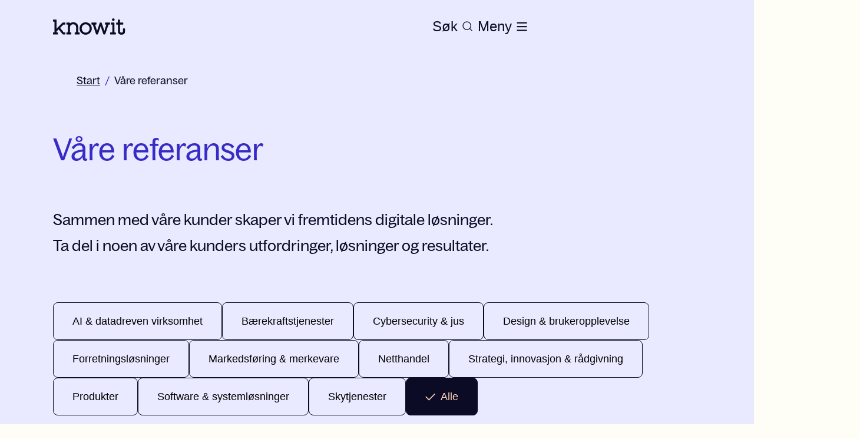

--- FILE ---
content_type: text/html; charset=utf-8
request_url: https://www.knowit.no/kundecaser
body_size: 19510
content:
<!DOCTYPE html><html lang="no"><head><meta charSet="utf-8"/><script id="CookieConsent" src="https://policy.app.cookieinformation.com/uc.js" data-culture="NB" type="text/javascript" data-gcm-version="2.0" defer=""></script><title>Våre referanser</title><meta name="description" content="Sammen med våre kunder skaper vi fremtidens digitale løsninger. Ta del i noen av våre kunders utfordringer, løsninger og resultater."/><meta name="referrer" content="no-referrer"/><link rel="canonical" href="https://www.knowit.no/kundecaser/"/><meta property="og:url" content="https://www.knowit.no/kundecaser/"/><meta property="og:site_name" content="Knowit"/><meta property="og:title" content="Våre referanser"/><meta name="keywords"/><meta property="og:description" content="Sammen med våre kunder skaper vi fremtidens digitale løsninger. Ta del i noen av våre kunders utfordringer, løsninger og resultater."/><meta property="og:image" content="https://www.knowit.no/globalassets/image-bank/gradients/aurora-1920x1080.jpg"/><meta property="twitter:site" content="Knowit"/><meta property="twitter:description" content="Sammen med våre kunder skaper vi fremtidens digitale løsninger. Ta del i noen av våre kunders utfordringer, løsninger og resultater."/><meta property="twitter:title" content="Våre referanser"/><meta name="viewport" content="width=device-width, height=device-height initial-scale=1"/><link rel="icon" href="https://www.knowit.se/contentassets/048e04e9abca42e0bd83aacf7ed0b338/knowit_favicon.png"/><link rel="preload" as="image" imageSrcSet="/_next/image/?url=https%3A%2F%2Fwww.knowit.no%2Fcontentassets%2F83d0b4a0d1064e529606f2ce64312d2d%2Fbild-norskt-case-webb.jpg&amp;w=640&amp;q=75 640w, /_next/image/?url=https%3A%2F%2Fwww.knowit.no%2Fcontentassets%2F83d0b4a0d1064e529606f2ce64312d2d%2Fbild-norskt-case-webb.jpg&amp;w=750&amp;q=75 750w, /_next/image/?url=https%3A%2F%2Fwww.knowit.no%2Fcontentassets%2F83d0b4a0d1064e529606f2ce64312d2d%2Fbild-norskt-case-webb.jpg&amp;w=828&amp;q=75 828w, /_next/image/?url=https%3A%2F%2Fwww.knowit.no%2Fcontentassets%2F83d0b4a0d1064e529606f2ce64312d2d%2Fbild-norskt-case-webb.jpg&amp;w=1080&amp;q=75 1080w, /_next/image/?url=https%3A%2F%2Fwww.knowit.no%2Fcontentassets%2F83d0b4a0d1064e529606f2ce64312d2d%2Fbild-norskt-case-webb.jpg&amp;w=1200&amp;q=75 1200w, /_next/image/?url=https%3A%2F%2Fwww.knowit.no%2Fcontentassets%2F83d0b4a0d1064e529606f2ce64312d2d%2Fbild-norskt-case-webb.jpg&amp;w=1920&amp;q=75 1920w, /_next/image/?url=https%3A%2F%2Fwww.knowit.no%2Fcontentassets%2F83d0b4a0d1064e529606f2ce64312d2d%2Fbild-norskt-case-webb.jpg&amp;w=2048&amp;q=75 2048w, /_next/image/?url=https%3A%2F%2Fwww.knowit.no%2Fcontentassets%2F83d0b4a0d1064e529606f2ce64312d2d%2Fbild-norskt-case-webb.jpg&amp;w=3840&amp;q=75 3840w" imageSizes="100vw"/><meta name="next-head-count" content="18"/><script async="">
            (function(w,d,s,l,i){w[l]=w[l]||[];w[l].push({'gtm.start':
            new Date().getTime(),event:'gtm.js'});var f=d.getElementsByTagName(s)[0],
            j=d.createElement(s),dl=l!='dataLayer'?'&l='+l:'';j.async=true;j.src=
            'https://www.googletagmanager.com/gtm.js?id='+i+dl;f.parentNode.insertBefore(j,f);
            })(window,document,'script','dataLayer','GTM-K4HQP95');
            </script><noscript data-n-css=""></noscript><script defer="" nomodule="" src="/_next/static/chunks/polyfills-c67a75d1b6f99dc8.js"></script><script src="/_next/static/chunks/webpack-36d12a75f0098f30.js" defer=""></script><script src="/_next/static/chunks/framework-2c79e2a64abdb08b.js" defer=""></script><script src="/_next/static/chunks/main-c8114591418855a3.js" defer=""></script><script src="/_next/static/chunks/pages/_app-31df6d4593451ea0.js" defer=""></script><script src="/_next/static/chunks/94726e6d-003b48d7feeb6d1e.js" defer=""></script><script src="/_next/static/chunks/935-331103f453d742ee.js" defer=""></script><script src="/_next/static/chunks/582-48b66e71f1ed714c.js" defer=""></script><script src="/_next/static/chunks/6-c5512c18fc02a486.js" defer=""></script><script src="/_next/static/chunks/pages/%5B%5B...slug%5D%5D-dad931a90d86c6e9.js" defer=""></script><script src="/_next/static/MvHCbudjp_FNrQe3HvNsy/_buildManifest.js" defer=""></script><script src="/_next/static/MvHCbudjp_FNrQe3HvNsy/_ssgManifest.js" defer=""></script></head><body><div id="__next"><style data-emotion="css-global iyllw7">:host,:root,[data-theme]{--chakra-ring-inset:var(--chakra-empty,/*!*/ /*!*/);--chakra-ring-offset-width:0px;--chakra-ring-offset-color:#fff;--chakra-ring-color:rgba(66, 153, 225, 0.6);--chakra-ring-offset-shadow:0 0 #0000;--chakra-ring-shadow:0 0 #0000;--chakra-space-x-reverse:0;--chakra-space-y-reverse:0;--chakra-colors-transparent:transparent;--chakra-colors-current:currentColor;--chakra-colors-black:#0B0B26;--chakra-colors-white:#FFFEF6;--chakra-colors-whiteAlpha-50:rgba(255, 255, 255, 0.04);--chakra-colors-whiteAlpha-100:rgba(255, 255, 255, 0.06);--chakra-colors-whiteAlpha-200:rgba(255, 255, 255, 0.08);--chakra-colors-whiteAlpha-300:rgba(255, 255, 255, 0.16);--chakra-colors-whiteAlpha-400:rgba(255, 255, 255, 0.24);--chakra-colors-whiteAlpha-500:rgba(255, 255, 255, 0.36);--chakra-colors-whiteAlpha-600:rgba(255, 255, 255, 0.48);--chakra-colors-whiteAlpha-700:rgba(255, 255, 255, 0.64);--chakra-colors-whiteAlpha-800:rgba(255, 255, 255, 0.80);--chakra-colors-whiteAlpha-900:rgba(255, 255, 255, 0.92);--chakra-colors-blackAlpha-50:rgba(0, 0, 0, 0.04);--chakra-colors-blackAlpha-100:rgba(0, 0, 0, 0.06);--chakra-colors-blackAlpha-200:rgba(0, 0, 0, 0.08);--chakra-colors-blackAlpha-300:rgba(0, 0, 0, 0.16);--chakra-colors-blackAlpha-400:rgba(0, 0, 0, 0.24);--chakra-colors-blackAlpha-500:rgba(0, 0, 0, 0.36);--chakra-colors-blackAlpha-600:rgba(0, 0, 0, 0.48);--chakra-colors-blackAlpha-700:rgba(0, 0, 0, 0.64);--chakra-colors-blackAlpha-800:rgba(0, 0, 0, 0.80);--chakra-colors-blackAlpha-900:rgba(0, 0, 0, 0.92);--chakra-colors-gray-50:#F7FAFC;--chakra-colors-gray-100:#EDF2F7;--chakra-colors-gray-200:#E2E8F0;--chakra-colors-gray-300:#CBD5E0;--chakra-colors-gray-400:#A0AEC0;--chakra-colors-gray-500:#718096;--chakra-colors-gray-600:#4A5568;--chakra-colors-gray-700:#2D3748;--chakra-colors-gray-800:#1A202C;--chakra-colors-gray-900:#171923;--chakra-colors-red-50:#FFF5F5;--chakra-colors-red-100:#FED7D7;--chakra-colors-red-200:#FEB2B2;--chakra-colors-red-300:#FC8181;--chakra-colors-red-400:#F56565;--chakra-colors-red-500:#E53E3E;--chakra-colors-red-600:#C53030;--chakra-colors-red-700:#9B2C2C;--chakra-colors-red-800:#822727;--chakra-colors-red-900:#63171B;--chakra-colors-orange-50:#FFFAF0;--chakra-colors-orange-100:#FEEBC8;--chakra-colors-orange-200:#FBD38D;--chakra-colors-orange-300:#F6AD55;--chakra-colors-orange-400:#ED8936;--chakra-colors-orange-500:#DD6B20;--chakra-colors-orange-600:#C05621;--chakra-colors-orange-700:#9C4221;--chakra-colors-orange-800:#7B341E;--chakra-colors-orange-900:#652B19;--chakra-colors-yellow-50:#FFFFF0;--chakra-colors-yellow-100:#FEFCBF;--chakra-colors-yellow-200:#FAF089;--chakra-colors-yellow-300:#F6E05E;--chakra-colors-yellow-400:#ECC94B;--chakra-colors-yellow-500:#D69E2E;--chakra-colors-yellow-600:#B7791F;--chakra-colors-yellow-700:#975A16;--chakra-colors-yellow-800:#744210;--chakra-colors-yellow-900:#5F370E;--chakra-colors-green-50:#F0FFF4;--chakra-colors-green-100:#C6F6D5;--chakra-colors-green-200:#9AE6B4;--chakra-colors-green-300:#68D391;--chakra-colors-green-400:#48BB78;--chakra-colors-green-500:#38A169;--chakra-colors-green-600:#2F855A;--chakra-colors-green-700:#276749;--chakra-colors-green-800:#22543D;--chakra-colors-green-900:#1C4532;--chakra-colors-teal-50:#E6FFFA;--chakra-colors-teal-100:#B2F5EA;--chakra-colors-teal-200:#81E6D9;--chakra-colors-teal-300:#4FD1C5;--chakra-colors-teal-400:#38B2AC;--chakra-colors-teal-500:#319795;--chakra-colors-teal-600:#2C7A7B;--chakra-colors-teal-700:#285E61;--chakra-colors-teal-800:#234E52;--chakra-colors-teal-900:#1D4044;--chakra-colors-blue-50:#ebf8ff;--chakra-colors-blue-100:#bee3f8;--chakra-colors-blue-200:#90cdf4;--chakra-colors-blue-300:#63b3ed;--chakra-colors-blue-400:#4299e1;--chakra-colors-blue-500:#3182ce;--chakra-colors-blue-600:#2b6cb0;--chakra-colors-blue-700:#2c5282;--chakra-colors-blue-800:#2a4365;--chakra-colors-blue-900:#1A365D;--chakra-colors-cyan-50:#EDFDFD;--chakra-colors-cyan-100:#C4F1F9;--chakra-colors-cyan-200:#9DECF9;--chakra-colors-cyan-300:#76E4F7;--chakra-colors-cyan-400:#0BC5EA;--chakra-colors-cyan-500:#00B5D8;--chakra-colors-cyan-600:#00A3C4;--chakra-colors-cyan-700:#0987A0;--chakra-colors-cyan-800:#086F83;--chakra-colors-cyan-900:#065666;--chakra-colors-purple-50:#FAF5FF;--chakra-colors-purple-100:#E9D8FD;--chakra-colors-purple-200:#D6BCFA;--chakra-colors-purple-300:#B794F4;--chakra-colors-purple-400:#9F7AEA;--chakra-colors-purple-500:#805AD5;--chakra-colors-purple-600:#6B46C1;--chakra-colors-purple-700:#553C9A;--chakra-colors-purple-800:#44337A;--chakra-colors-purple-900:#322659;--chakra-colors-pink-50:#FFF5F7;--chakra-colors-pink-100:#FED7E2;--chakra-colors-pink-200:#FBB6CE;--chakra-colors-pink-300:#F687B3;--chakra-colors-pink-400:#ED64A6;--chakra-colors-pink-500:#D53F8C;--chakra-colors-pink-600:#B83280;--chakra-colors-pink-700:#97266D;--chakra-colors-pink-800:#702459;--chakra-colors-pink-900:#521B41;--chakra-colors-brand-primary:#FEFBE6;--chakra-colors-brand-accent:#372BC5;--chakra-colors-brand-secondary:#372BC5;--chakra-colors-brand-start:#FFD6B8;--chakra-colors-brand-puff:#FAF6DD;--chakra-colors-brand-news:#FFEBDD;--chakra-colors-brand-case:#E9E9FF;--chakra-colors-brand-bg1:#E3EAE4;--chakra-colors-brand-bg3:#7C3647;--chakra-colors-brand-bg4:#F1F0ED;--chakra-colors-brand-bg5:#F8F6F4;--chakra-colors-brand-error:#EC1010;--chakra-colors-brand-dim:#0a0938a8;--chakra-colors-brand-border:#0a093838;--chakra-colors-brand-black:#0B0B26;--chakra-colors-brand-white:#FFFEF6;--chakra-colors-brand-disabled:#C4C4C4;--chakra-colors-brand-hover-news:#FFEBDD;--chakra-colors-brand-hover-case:#CFCEFF;--chakra-colors-brand-text-primary:#0B0B26;--chakra-colors-brand-text-secondary:#FFD6B8;--chakra-colors-brand-text-case:#372BC5;--chakra-colors-brand-text-text2:#D9D9D9;--chakra-colors-brand-search-global:#FFFEF6;--chakra-colors-brand-search-primary:#0B0B26;--chakra-colors-primary:#FEFBE6;--chakra-colors-accent:#372BC5;--chakra-colors-secondary:#372BC5;--chakra-colors-start:#FFD6B8;--chakra-colors-puff:#FAF6DD;--chakra-colors-news:#FFEBDD;--chakra-colors-case:#E9E9FF;--chakra-colors-bg1:#E3EAE4;--chakra-colors-bg3:#7C3647;--chakra-colors-bg4:#F1F0ED;--chakra-colors-bg5:#F8F6F4;--chakra-colors-error:#EC1010;--chakra-colors-dim:#0a0938a8;--chakra-colors-border:#0a093838;--chakra-colors-disabled:#C4C4C4;--chakra-colors-hover-news:#FFEBDD;--chakra-colors-hover-case:#CFCEFF;--chakra-colors-text-primary:#0B0B26;--chakra-colors-text-secondary:#FFD6B8;--chakra-colors-text-case:#372BC5;--chakra-colors-text-text2:#D9D9D9;--chakra-colors-search-global:#FFFEF6;--chakra-colors-search-primary:#0B0B26;--chakra-colors-pageBg:#E9E9FF;--chakra-colors-heroBg:#E9E9FF;--chakra-colors-heroHeading:#372BC5;--chakra-colors-heroText:#0B0B26;--chakra-borders-none:0;--chakra-borders-1px:1px solid;--chakra-borders-2px:2px solid;--chakra-borders-4px:4px solid;--chakra-borders-8px:8px solid;--chakra-fonts-heading:BagossStandard,Arial;--chakra-fonts-body:BagossStandard,Arial;--chakra-fonts-mono:SFMono-Regular,Menlo,Monaco,Consolas,"Liberation Mono","Courier New",monospace;--chakra-fonts-title:"BagossStandard",Arial;--chakra-fontSizes-1:0.25rem;--chakra-fontSizes-2:0.5rem;--chakra-fontSizes-3:0.75rem;--chakra-fontSizes-4:1rem;--chakra-fontSizes-5:1.25rem;--chakra-fontSizes-6:1.5rem;--chakra-fontSizes-7:1.75rem;--chakra-fontSizes-8:2rem;--chakra-fontSizes-9:2.25rem;--chakra-fontSizes-10:2.5rem;--chakra-fontSizes-12:3rem;--chakra-fontSizes-13:3.25rem;--chakra-fontSizes-14:3.5rem;--chakra-fontSizes-15:3.75rem;--chakra-fontSizes-16:4rem;--chakra-fontSizes-17:4.5rem;--chakra-fontSizes-18:5rem;--chakra-fontSizes-20:5rem;--chakra-fontSizes-24:6rem;--chakra-fontSizes-25:6.25rem;--chakra-fontSizes-28:7rem;--chakra-fontSizes-32:8rem;--chakra-fontSizes-36:9rem;--chakra-fontSizes-40:10rem;--chakra-fontSizes-44:11rem;--chakra-fontSizes-48:12rem;--chakra-fontSizes-50:12.5rem;--chakra-fontSizes-52:13rem;--chakra-fontSizes-56:14rem;--chakra-fontSizes-60:15rem;--chakra-fontSizes-64:16rem;--chakra-fontSizes-72:18rem;--chakra-fontSizes-80:20rem;--chakra-fontSizes-96:24rem;--chakra-fontSizes-3xs:0.875rem;--chakra-fontSizes-2xs:0.875rem;--chakra-fontSizes-xs:1rem;--chakra-fontSizes-sm:1.125rem;--chakra-fontSizes-md:1.25rem;--chakra-fontSizes-lg:1.375rem;--chakra-fontSizes-xl:1.5rem;--chakra-fontSizes-2xl:1.625rem;--chakra-fontSizes-3xl:2.25rem;--chakra-fontSizes-4xl:2.375rem;--chakra-fontSizes-5xl:3.125rem;--chakra-fontSizes-6xl:3.25rem;--chakra-fontSizes-7xl:4.5rem;--chakra-fontSizes-8xl:7rem;--chakra-fontSizes-9xl:8rem;--chakra-fontSizes-2-5xl:1.75rem;--chakra-fontSizes-2-75xl:1.875rem;--chakra-fontSizes-0-5:0.125rem;--chakra-fontSizes-1-5:0.375rem;--chakra-fontSizes-2-5:0.625rem;--chakra-fontSizes-3-5:0.875rem;--chakra-fontSizes-4-5:1.125rem;--chakra-fontSizes-5-5:1.375rem;--chakra-fontSizes-6-5:1.625rem;--chakra-fontSizes-8-5:2.125rem;--chakra-fontSizes-12-5:3.125rem;--chakra-fontWeights-hairline:100;--chakra-fontWeights-thin:200;--chakra-fontWeights-light:300;--chakra-fontWeights-normal:400;--chakra-fontWeights-medium:500;--chakra-fontWeights-semibold:600;--chakra-fontWeights-bold:700;--chakra-fontWeights-extrabold:800;--chakra-fontWeights-black:900;--chakra-letterSpacings-tighter:-0.05em;--chakra-letterSpacings-tight:-0.025em;--chakra-letterSpacings-normal:0;--chakra-letterSpacings-wide:0.025em;--chakra-letterSpacings-wider:0.05em;--chakra-letterSpacings-widest:0.1em;--chakra-lineHeights-1:0.25rem;--chakra-lineHeights-2:0.5rem;--chakra-lineHeights-3:0.75rem;--chakra-lineHeights-4:1rem;--chakra-lineHeights-5:1.25rem;--chakra-lineHeights-6:1.5rem;--chakra-lineHeights-7:1.75rem;--chakra-lineHeights-8:2rem;--chakra-lineHeights-9:2.25rem;--chakra-lineHeights-10:2.5rem;--chakra-lineHeights-12:3rem;--chakra-lineHeights-13:3.25rem;--chakra-lineHeights-14:3.5rem;--chakra-lineHeights-15:3.75rem;--chakra-lineHeights-16:4rem;--chakra-lineHeights-17:4.5rem;--chakra-lineHeights-18:5rem;--chakra-lineHeights-20:5rem;--chakra-lineHeights-24:6rem;--chakra-lineHeights-25:6.25rem;--chakra-lineHeights-28:7rem;--chakra-lineHeights-32:8rem;--chakra-lineHeights-36:9rem;--chakra-lineHeights-40:10rem;--chakra-lineHeights-44:11rem;--chakra-lineHeights-48:12rem;--chakra-lineHeights-50:12.5rem;--chakra-lineHeights-52:13rem;--chakra-lineHeights-56:14rem;--chakra-lineHeights-60:15rem;--chakra-lineHeights-64:16rem;--chakra-lineHeights-72:18rem;--chakra-lineHeights-80:20rem;--chakra-lineHeights-96:24rem;--chakra-lineHeights-normal:normal;--chakra-lineHeights-none:1;--chakra-lineHeights-shorter:1.25;--chakra-lineHeights-short:1.375;--chakra-lineHeights-base:1.5;--chakra-lineHeights-tall:1.625;--chakra-lineHeights-taller:2;--chakra-lineHeights-3xs:1rem;--chakra-lineHeights-2xs:1.125rem;--chakra-lineHeights-xs:1.25rem;--chakra-lineHeights-sm:1.5rem;--chakra-lineHeights-md:1.625rem;--chakra-lineHeights-lg:1.75rem;--chakra-lineHeights-xl:2rem;--chakra-lineHeights-2xl:2.25rem;--chakra-lineHeights-3xl:2.5rem;--chakra-lineHeights-3-5xl:2.75rem;--chakra-lineHeights-4xl:3rem;--chakra-lineHeights-4-5xl:3.125rem;--chakra-lineHeights-5xl:4.5rem;--chakra-lineHeights-6xl:4rem;--chakra-lineHeights-7xl:7rem;--chakra-lineHeights-9xl:7rem;--chakra-lineHeights-0-5:0.125rem;--chakra-lineHeights-1-5:0.375rem;--chakra-lineHeights-2-5:0.625rem;--chakra-lineHeights-3-5:0.875rem;--chakra-lineHeights-4-5:1.125rem;--chakra-lineHeights-5-5:1.375rem;--chakra-lineHeights-6-5:1.625rem;--chakra-lineHeights-8-5:2.125rem;--chakra-lineHeights-12-5:3.125rem;--chakra-radii-none:0;--chakra-radii-sm:4px;--chakra-radii-base:6px;--chakra-radii-md:0.375rem;--chakra-radii-lg:0.5rem;--chakra-radii-xl:0.75rem;--chakra-radii-2xl:1rem;--chakra-radii-3xl:1.5rem;--chakra-radii-full:9999px;--chakra-space-1:0.25rem;--chakra-space-2:0.5rem;--chakra-space-3:0.75rem;--chakra-space-4:1rem;--chakra-space-5:1.25rem;--chakra-space-6:1.5rem;--chakra-space-7:1.75rem;--chakra-space-8:2rem;--chakra-space-9:2.25rem;--chakra-space-10:2.5rem;--chakra-space-12:3rem;--chakra-space-13:3.25rem;--chakra-space-14:3.5rem;--chakra-space-15:3.75rem;--chakra-space-16:4rem;--chakra-space-17:4.5rem;--chakra-space-18:5rem;--chakra-space-20:5rem;--chakra-space-24:6rem;--chakra-space-25:6.25rem;--chakra-space-28:7rem;--chakra-space-32:8rem;--chakra-space-36:9rem;--chakra-space-40:10rem;--chakra-space-44:11rem;--chakra-space-48:12rem;--chakra-space-50:12.5rem;--chakra-space-52:13rem;--chakra-space-56:14rem;--chakra-space-60:15rem;--chakra-space-64:16rem;--chakra-space-72:18rem;--chakra-space-80:20rem;--chakra-space-96:24rem;--chakra-space-px:1px;--chakra-space-0-5:0.125rem;--chakra-space-1-5:0.375rem;--chakra-space-2-5:0.625rem;--chakra-space-3-5:0.875rem;--chakra-space-4-5:1.125rem;--chakra-space-5-5:1.375rem;--chakra-space-6-5:1.625rem;--chakra-space-8-5:2.125rem;--chakra-space-12-5:3.125rem;--chakra-shadows-xs:0 0 0 1px rgba(0, 0, 0, 0.05);--chakra-shadows-sm:0 1px 2px 0 rgba(0, 0, 0, 0.05);--chakra-shadows-base:0 1px 3px 0 rgba(0, 0, 0, 0.1),0 1px 2px 0 rgba(0, 0, 0, 0.06);--chakra-shadows-md:0 4px 6px -1px rgba(0, 0, 0, 0.1),0 2px 4px -1px rgba(0, 0, 0, 0.06);--chakra-shadows-lg:0 10px 15px -3px rgba(0, 0, 0, 0.1),0 4px 6px -2px rgba(0, 0, 0, 0.05);--chakra-shadows-xl:0 20px 25px -5px rgba(0, 0, 0, 0.1),0 10px 10px -5px rgba(0, 0, 0, 0.04);--chakra-shadows-2xl:0 25px 50px -12px rgba(0, 0, 0, 0.25);--chakra-shadows-outline:0 0 0 3px rgba(66, 153, 225, 0.6);--chakra-shadows-inner:inset 0 2px 4px 0 rgba(0,0,0,0.06);--chakra-shadows-none:none;--chakra-shadows-dark-lg:rgba(0, 0, 0, 0.1) 0px 0px 0px 1px,rgba(0, 0, 0, 0.2) 0px 5px 10px,rgba(0, 0, 0, 0.4) 0px 15px 40px;--chakra-sizes-1:0.25rem;--chakra-sizes-2:0.5rem;--chakra-sizes-3:0.75rem;--chakra-sizes-4:1rem;--chakra-sizes-5:1.25rem;--chakra-sizes-6:1.5rem;--chakra-sizes-7:1.75rem;--chakra-sizes-8:2rem;--chakra-sizes-9:2.25rem;--chakra-sizes-10:2.5rem;--chakra-sizes-12:3rem;--chakra-sizes-14:3.5rem;--chakra-sizes-16:4rem;--chakra-sizes-20:5rem;--chakra-sizes-24:6rem;--chakra-sizes-28:7rem;--chakra-sizes-32:8rem;--chakra-sizes-36:9rem;--chakra-sizes-40:10rem;--chakra-sizes-44:11rem;--chakra-sizes-48:12rem;--chakra-sizes-52:13rem;--chakra-sizes-56:14rem;--chakra-sizes-60:15rem;--chakra-sizes-64:16rem;--chakra-sizes-72:18rem;--chakra-sizes-80:20rem;--chakra-sizes-96:24rem;--chakra-sizes-px:1px;--chakra-sizes-0-5:0.125rem;--chakra-sizes-1-5:0.375rem;--chakra-sizes-2-5:0.625rem;--chakra-sizes-3-5:0.875rem;--chakra-sizes-max:max-content;--chakra-sizes-min:min-content;--chakra-sizes-full:100%;--chakra-sizes-3xs:14rem;--chakra-sizes-2xs:16rem;--chakra-sizes-xs:20rem;--chakra-sizes-sm:24rem;--chakra-sizes-md:28rem;--chakra-sizes-lg:32rem;--chakra-sizes-xl:36rem;--chakra-sizes-2xl:42rem;--chakra-sizes-3xl:48rem;--chakra-sizes-4xl:56rem;--chakra-sizes-5xl:64rem;--chakra-sizes-6xl:72rem;--chakra-sizes-7xl:80rem;--chakra-sizes-8xl:90rem;--chakra-sizes-prose:60ch;--chakra-sizes-container-sm:640px;--chakra-sizes-container-md:768px;--chakra-sizes-container-lg:1024px;--chakra-sizes-container-xl:1280px;--chakra-zIndices-hide:-1;--chakra-zIndices-auto:auto;--chakra-zIndices-base:0;--chakra-zIndices-docked:10;--chakra-zIndices-dropdown:1000;--chakra-zIndices-sticky:1100;--chakra-zIndices-banner:1200;--chakra-zIndices-overlay:1300;--chakra-zIndices-modal:1400;--chakra-zIndices-popover:1500;--chakra-zIndices-skipLink:1600;--chakra-zIndices-toast:1700;--chakra-zIndices-tooltip:1800;--chakra-zIndices-loaderOverlay:1900;--chakra-zIndices-loader:2000;--chakra-transition-property-common:background-color,border-color,color,fill,stroke,opacity,box-shadow,transform;--chakra-transition-property-colors:background-color,border-color,color,fill,stroke;--chakra-transition-property-dimensions:width,height;--chakra-transition-property-position:left,right,top,bottom;--chakra-transition-property-background:background-color,background-image,background-position;--chakra-transition-easing-ease-in:cubic-bezier(0.4, 0, 1, 1);--chakra-transition-easing-ease-out:cubic-bezier(0, 0, 0.2, 1);--chakra-transition-easing-ease-in-out:cubic-bezier(0.4, 0, 0.2, 1);--chakra-transition-duration-ultra-fast:50ms;--chakra-transition-duration-faster:100ms;--chakra-transition-duration-fast:150ms;--chakra-transition-duration-normal:200ms;--chakra-transition-duration-slow:300ms;--chakra-transition-duration-slower:400ms;--chakra-transition-duration-ultra-slow:500ms;--chakra-blur-none:0;--chakra-blur-sm:4px;--chakra-blur-base:8px;--chakra-blur-md:12px;--chakra-blur-lg:16px;--chakra-blur-xl:24px;--chakra-blur-2xl:40px;--chakra-blur-3xl:64px;--chakra-breakpoints-base:0em;--chakra-breakpoints-sm:30em;--chakra-breakpoints-md:48em;--chakra-breakpoints-lg:62em;--chakra-breakpoints-xl:80em;--chakra-breakpoints-2xl:96em;--chakra-breakpoints-xsm:24em;}.chakra-ui-light :host:not([data-theme]),.chakra-ui-light :root:not([data-theme]),.chakra-ui-light [data-theme]:not([data-theme]),[data-theme=light] :host:not([data-theme]),[data-theme=light] :root:not([data-theme]),[data-theme=light] [data-theme]:not([data-theme]),:host[data-theme=light],:root[data-theme=light],[data-theme][data-theme=light]{--chakra-colors-chakra-body-text:var(--chakra-colors-gray-800);--chakra-colors-chakra-body-bg:var(--chakra-colors-white);--chakra-colors-chakra-border-color:var(--chakra-colors-gray-200);--chakra-colors-chakra-inverse-text:var(--chakra-colors-white);--chakra-colors-chakra-subtle-bg:var(--chakra-colors-gray-100);--chakra-colors-chakra-subtle-text:var(--chakra-colors-gray-600);--chakra-colors-chakra-placeholder-color:var(--chakra-colors-gray-500);}.chakra-ui-dark :host:not([data-theme]),.chakra-ui-dark :root:not([data-theme]),.chakra-ui-dark [data-theme]:not([data-theme]),[data-theme=dark] :host:not([data-theme]),[data-theme=dark] :root:not([data-theme]),[data-theme=dark] [data-theme]:not([data-theme]),:host[data-theme=dark],:root[data-theme=dark],[data-theme][data-theme=dark]{--chakra-colors-chakra-body-text:var(--chakra-colors-whiteAlpha-900);--chakra-colors-chakra-body-bg:var(--chakra-colors-gray-800);--chakra-colors-chakra-border-color:var(--chakra-colors-whiteAlpha-300);--chakra-colors-chakra-inverse-text:var(--chakra-colors-gray-800);--chakra-colors-chakra-subtle-bg:var(--chakra-colors-gray-700);--chakra-colors-chakra-subtle-text:var(--chakra-colors-gray-400);--chakra-colors-chakra-placeholder-color:var(--chakra-colors-whiteAlpha-400);}</style><style data-emotion="css-global fubdgu">html{line-height:1.5;-webkit-text-size-adjust:100%;font-family:system-ui,sans-serif;-webkit-font-smoothing:antialiased;text-rendering:optimizeLegibility;-moz-osx-font-smoothing:grayscale;touch-action:manipulation;}body{position:relative;min-height:100%;margin:0;font-feature-settings:"kern";}:where(*, *::before, *::after){border-width:0;border-style:solid;box-sizing:border-box;word-wrap:break-word;}main{display:block;}hr{border-top-width:1px;box-sizing:content-box;height:0;overflow:visible;}:where(pre, code, kbd,samp){font-family:SFMono-Regular,Menlo,Monaco,Consolas,monospace;font-size:1em;}a{background-color:transparent;color:inherit;-webkit-text-decoration:inherit;text-decoration:inherit;}abbr[title]{border-bottom:none;-webkit-text-decoration:underline;text-decoration:underline;-webkit-text-decoration:underline dotted;-webkit-text-decoration:underline dotted;text-decoration:underline dotted;}:where(b, strong){font-weight:bold;}small{font-size:80%;}:where(sub,sup){font-size:75%;line-height:0;position:relative;vertical-align:baseline;}sub{bottom:-0.25em;}sup{top:-0.5em;}img{border-style:none;}:where(button, input, optgroup, select, textarea){font-family:inherit;font-size:100%;line-height:1.15;margin:0;}:where(button, input){overflow:visible;}:where(button, select){text-transform:none;}:where(
          button::-moz-focus-inner,
          [type="button"]::-moz-focus-inner,
          [type="reset"]::-moz-focus-inner,
          [type="submit"]::-moz-focus-inner
        ){border-style:none;padding:0;}fieldset{padding:0.35em 0.75em 0.625em;}legend{box-sizing:border-box;color:inherit;display:table;max-width:100%;padding:0;white-space:normal;}progress{vertical-align:baseline;}textarea{overflow:auto;}:where([type="checkbox"], [type="radio"]){box-sizing:border-box;padding:0;}input[type="number"]::-webkit-inner-spin-button,input[type="number"]::-webkit-outer-spin-button{-webkit-appearance:none!important;}input[type="number"]{-moz-appearance:textfield;}input[type="search"]{-webkit-appearance:textfield;outline-offset:-2px;}input[type="search"]::-webkit-search-decoration{-webkit-appearance:none!important;}::-webkit-file-upload-button{-webkit-appearance:button;font:inherit;}details{display:block;}summary{display:-webkit-box;display:-webkit-list-item;display:-ms-list-itembox;display:list-item;}template{display:none;}[hidden]{display:none!important;}:where(
          blockquote,
          dl,
          dd,
          h1,
          h2,
          h3,
          h4,
          h5,
          h6,
          hr,
          figure,
          p,
          pre
        ){margin:0;}button{background:transparent;padding:0;}fieldset{margin:0;padding:0;}:where(ol, ul){margin:0;padding:0;}textarea{resize:vertical;}:where(button, [role="button"]){cursor:pointer;}button::-moz-focus-inner{border:0!important;}table{border-collapse:collapse;}:where(h1, h2, h3, h4, h5, h6){font-size:inherit;font-weight:inherit;}:where(button, input, optgroup, select, textarea){padding:0;line-height:inherit;color:inherit;}:where(img, svg, video, canvas, audio, iframe, embed, object){display:block;}:where(img, video){max-width:100%;height:auto;}[data-js-focus-visible] :focus:not([data-focus-visible-added]):not(
          [data-focus-visible-disabled]
        ){outline:none;box-shadow:none;}select::-ms-expand{display:none;}:root,:host{--chakra-vh:100vh;}@supports (height: -webkit-fill-available){:root,:host{--chakra-vh:-webkit-fill-available;}}@supports (height: -moz-fill-available){:root,:host{--chakra-vh:-moz-fill-available;}}@supports (height: 100dvh){:root,:host{--chakra-vh:100dvh;}}</style><style data-emotion="css-global 14f95so">body{font-family:var(--chakra-fonts-body);color:var(--chakra-colors-black);background:var(--chakra-colors-chakra-body-bg);transition-property:background-color;transition-duration:var(--chakra-transition-duration-normal);line-height:var(--chakra-lineHeights-base);over-flow-x:hidden;font-size:var(--chakra-fontSizes-sm);}*::-webkit-input-placeholder{color:var(--chakra-colors-chakra-placeholder-color);}*::-moz-placeholder{color:var(--chakra-colors-chakra-placeholder-color);}*:-ms-input-placeholder{color:var(--chakra-colors-chakra-placeholder-color);}*::placeholder{color:var(--chakra-colors-chakra-placeholder-color);}*,*::before,::after{border-color:var(--chakra-colors-chakra-border-color);}#coitable{display:none;}li{list-style-type:none;}a{width:-webkit-fit-content;width:-moz-fit-content;width:fit-content;}</style><style data-emotion="css-global 1f4zdvx">@font-face{font-family:'BagossStandard';font-display:swap;src:url('/static/fonts/BagossStandard-Regular.woff2') format('woff2');font-weight:400;font-style:normal;font-stretch:normal;}@font-face{font-family:'BagossStandard';font-display:swap;src:url('/static/fonts/BagossStandard-Regular.woff') format('woff');font-weight:400;font-style:normal;font-stretch:normal;}@font-face{font-family:'BagossStandard';font-display:swap;src:url('/static/fonts/BagossStandard-Regular.otf') format('otf');font-weight:400;font-style:normal;font-stretch:normal;}@font-face{font-family:'BagossStandard';font-display:swap;src:url('/static/fonts/BagossStandard-Regular.ttf') format('ttf');font-weight:400;font-style:normal;font-stretch:normal;}</style><style data-emotion="css 1vf93pm">.css-1vf93pm{transition-property:var(--chakra-transition-property-common);transition-duration:var(--chakra-transition-duration-fast);transition-timing-function:var(--chakra-transition-easing-ease-out);cursor:pointer;-webkit-text-decoration:none;text-decoration:none;outline:2px solid transparent;outline-offset:2px;color:inherit;-webkit-transition:0.3s ease;transition:0.3s ease;display:block;position:absolute;opacity:0;z-index:-1;}.css-1vf93pm:hover,.css-1vf93pm[data-hover]{-webkit-text-decoration:none;text-decoration:none;}.css-1vf93pm:focus-visible,.css-1vf93pm[data-focus-visible]{box-shadow:var(--chakra-shadows-outline);}.css-1vf93pm:focus,.css-1vf93pm[data-focus]{opacity:1;outline:2px solid transparent;outline-offset:2px;height:auto;position:absolute;background:var(--chakra-colors-white);z-index:999;margin:auto;width:100%;text-align:center;-webkit-text-decoration:underline;text-decoration:underline;}</style><a class="chakra-link css-1vf93pm" href="#main-content">Gå til hovedinnhold</a><div data-focus-guard="true" tabindex="-1" style="width:1px;height:0px;padding:0;overflow:hidden;position:fixed;top:1px;left:1px"></div><div data-focus-lock-disabled="disabled" data-focus-lock="mainmenu-open"><style data-emotion="css 190qa9l">.css-190qa9l{display:-webkit-box;display:-webkit-flex;display:-ms-flexbox;display:flex;-webkit-flex-direction:column;-ms-flex-direction:column;flex-direction:column;gap:0px;background:var(--chakra-colors-heroBg);}</style><header class="chakra-stack css-190qa9l"><style data-emotion="css 108dgvm">.css-108dgvm{z-index:10;position:absolute;width:100%;top:0px;left:0px;background:var(--chakra-colors-heroBg);}</style><div class="css-108dgvm"><style data-emotion="css 5ypf8f">.css-5ypf8f{padding-right:20px;padding-left:20px;margin:0 auto;-webkit-box-pack:justify;-webkit-justify-content:space-between;justify-content:space-between;-webkit-align-items:center;-webkit-box-align:center;-ms-flex-align:center;align-items:center;display:-webkit-box;display:-webkit-flex;display:-ms-flexbox;display:flex;height:5.625rem;color:var(--chakra-colors-brand-primary);width:100%;background:var(--chakra-colors-transparent);max-width:calc(1548px + 40px);}</style><div class="css-5ypf8f"><style data-emotion="css 1qzfo27">.css-1qzfo27{transition-property:var(--chakra-transition-property-common);transition-duration:var(--chakra-transition-duration-fast);transition-timing-function:var(--chakra-transition-easing-ease-out);cursor:pointer;-webkit-text-decoration:none;text-decoration:none;outline:2px solid transparent;outline-offset:2px;-webkit-transition:0.3s ease;transition:0.3s ease;border-bottom:1px solid;border-color:var(--chakra-colors-transparent);color:var(--chakra-colors-heroText);}.css-1qzfo27:focus,.css-1qzfo27[data-focus]{outline:2px solid transparent;outline-offset:2px;}.css-1qzfo27:focus-visible,.css-1qzfo27[data-focus-visible]{outline-color:var(--chakra-colors-black);outline-offset:2px;outline:2px solid;box-shadow:var(--chakra-shadows-none);}.css-1qzfo27:hover,.css-1qzfo27[data-hover]{border-color:var(--chakra-colors-transparent);}</style><a class="chakra-link css-1qzfo27" href="/"><style data-emotion="css idkz9h">.css-idkz9h{border:0;clip:rect(0, 0, 0, 0);height:1px;width:1px;margin:-1px;padding:0px;overflow:hidden;white-space:nowrap;position:absolute;}</style><span class="css-idkz9h">Til hjemmesiden til Knowit</span><style data-emotion="css 1khimwd">.css-1khimwd{width:67px;height:16px;display:inline-block;line-height:1em;-webkit-flex-shrink:0;-ms-flex-negative:0;flex-shrink:0;color:var(--chakra-colors-heroText);vertical-align:middle;}@media screen and (min-width: 48em){.css-1khimwd{width:123px;height:28px;}}</style><svg viewBox="0 0 124 28" focusable="false" class="chakra-icon css-1khimwd" aria-hidden="true"><g clip-path="url(#clip0_11087_40938)"><path d="M103.159 4.52767C104.443 4.52767 105.42 3.54956 105.42 2.26579C105.42 0.982017 104.443 0.00390625 103.159 0.00390625C101.876 0.00390625 100.898 0.982017 100.898 2.26579C100.898 3.48842 101.937 4.52767 103.159 4.52767Z" fill="currentColor"></path><path d="M20.5402 7.09096H17.607C16.6904 7.09096 16.5682 7.21322 15.5293 8.25246L6.11866 17.7279V2.87286C6.17977 2.50606 5.87423 2.13927 5.50758 2.07814C5.44647 2.07814 5.38536 2.07814 5.32425 2.07814H0.802234C0.435584 2.01701 0.0689336 2.32267 0.00782527 2.68946C0.00782527 2.75059 0.00782527 2.81172 0.00782527 2.87286V4.89021C-0.0532831 5.257 0.252259 5.62379 0.618909 5.68492C0.680017 5.68492 0.741126 5.68492 0.802234 5.68492H2.45216V24.0245H0.802234C0.435584 23.9634 0.0689336 24.269 0.00782527 24.6358C0.00782527 24.697 0.00782527 24.7581 0.00782527 24.8192V26.8366C-0.0532831 27.2034 0.252259 27.5702 0.618909 27.6313C0.680017 27.6313 0.741126 27.6313 0.802234 27.6313H7.64637C8.01302 27.6924 8.37967 27.4479 8.44078 27.0811C8.44078 27.02 8.44078 26.9588 8.44078 26.8977V24.8192C8.50189 24.4524 8.19635 24.0856 7.8297 24.0245C7.76859 24.0245 7.70748 24.0245 7.64637 24.0245H6.05755V22.4962L9.60184 18.8894L15.8349 26.4698C16.6293 27.509 16.6293 27.509 17.8515 27.509H20.5402C20.9069 27.5702 21.2735 27.2645 21.2735 26.8977C21.2735 26.8366 21.2735 26.7754 21.2735 26.7143V24.8192C21.3346 24.4524 21.0291 24.0856 20.6624 24.0245C20.6013 24.0245 20.5402 24.0245 20.4791 24.0245H18.2792L12.1073 16.383L17.7292 10.6366H20.4791C20.8458 10.6977 21.1513 10.3921 21.2124 10.0253C21.2124 9.96416 21.2124 9.90303 21.2124 9.90303V7.82454C21.2735 7.45775 21.0291 7.09096 20.6013 7.02983C20.6625 7.09096 20.6013 7.09096 20.5402 7.09096Z" fill="currentColor"></path><path d="M44.7415 24.0265H43.0915V15.2847C43.0915 10.0884 39.7917 6.72619 34.7197 6.72619C32.5809 6.66505 30.5032 7.39864 28.9144 8.8658V7.88769C28.9755 7.5209 28.67 7.15411 28.3033 7.15411C28.2422 7.15411 28.1811 7.15411 28.12 7.15411H23.7202C23.3536 7.09298 22.9869 7.33751 22.9258 7.76543C22.9258 7.82656 22.9258 7.88769 22.9258 7.94882V9.96618C22.8647 10.333 23.1702 10.6998 23.5369 10.7609C23.598 10.7609 23.6591 10.7609 23.7202 10.7609H25.3701V24.0877H23.7202C23.3536 24.0265 22.9869 24.3322 22.9258 24.699C22.9258 24.7601 22.9258 24.8212 22.9258 24.8824V26.8997C22.9258 27.2665 23.1702 27.6333 23.598 27.6333C23.6591 27.6333 23.6591 27.6333 23.7202 27.6333H30.5643C30.931 27.6944 31.2976 27.3888 31.3587 27.022C31.3587 26.9608 31.3587 26.8997 31.3587 26.8997V24.8212C31.4199 24.4544 31.1143 24.0877 30.7477 24.0265C30.6866 24.0265 30.6254 24.0265 30.5643 24.0265H28.9755V15.896C28.9755 12.5337 31.2976 10.1496 34.5364 10.1496C37.7751 10.1496 39.5473 12.1669 39.5473 15.6514V24.0265H37.8973C37.5307 23.9654 37.164 24.271 37.164 24.699C37.164 24.7601 37.164 24.8212 37.164 24.8824V26.8997C37.1029 27.2665 37.4085 27.6333 37.7751 27.6944C37.8362 27.6944 37.8973 27.6944 37.9585 27.6944H44.8026C45.1692 27.7556 45.5359 27.4499 45.597 27.0831C45.597 27.022 45.597 26.9608 45.597 26.8997V24.8212C45.6581 24.4544 45.3526 24.0877 44.9859 24.0265C44.8637 24.0265 44.8026 24.0265 44.7415 24.0265Z" fill="currentColor"></path><path d="M55.9207 6.73047C50.1154 6.73047 45.4711 11.4376 45.4711 17.184C45.4711 17.2452 45.4711 17.3063 45.4711 17.4286C45.3489 23.175 49.9321 27.8821 55.6762 28.0044C55.7373 28.0044 55.7985 28.0044 55.8596 28.0044C61.6649 28.0044 66.3702 23.2972 66.3702 17.5508C66.3702 17.4897 66.3702 17.4286 66.3702 17.3674C66.4924 11.621 61.9093 6.91386 56.1651 6.7916C56.0429 6.73047 55.9818 6.73047 55.9207 6.73047ZM55.9207 24.5199C52.1319 24.5199 49.1987 21.341 49.1987 17.3063C49.1987 13.2716 52.0708 10.215 55.8596 10.215C59.6483 10.215 62.6426 13.3938 62.6426 17.4286C62.6426 21.4633 59.7094 24.5199 55.9207 24.5199Z" fill="currentColor"></path><path d="M96.7423 7.09523H89.7148C89.3482 7.0341 88.9815 7.27863 88.9204 7.70655C88.9204 7.76768 88.9204 7.82882 88.9204 7.88995V9.9073C88.8593 10.2741 89.1648 10.6409 89.5315 10.702C89.5926 10.702 89.6537 10.702 89.7148 10.702H91.3036L87.9427 21.5224L83.1762 7.70655C83.054 7.33976 82.6874 7.09523 82.3207 7.09523H80.9152C80.5486 7.09523 80.1819 7.33976 80.0597 7.70655L75.3544 21.5224L71.9934 10.6409H73.5822C73.9489 10.702 74.3155 10.3964 74.3766 10.0296C74.3766 9.96843 74.3766 9.9073 74.3766 9.84617V7.82882C74.4377 7.46203 74.1322 7.09523 73.7655 7.09523C73.7044 7.09523 73.6433 7.09523 73.5822 7.09523H66.4936C66.127 7.0341 65.7603 7.33976 65.6992 7.70655C65.6992 7.76768 65.6992 7.82882 65.6992 7.82882V9.84617C65.6381 10.213 65.9437 10.5798 66.3103 10.6409C66.3714 10.6409 66.4325 10.6409 66.4325 10.6409H68.0825L73.6433 27.0242C73.7655 27.391 74.1322 27.6356 74.4988 27.6356H76.0265C76.3932 27.6356 76.7598 27.391 76.8821 27.0242L81.5263 13.5752L86.1705 27.0242C86.2927 27.391 86.6594 27.6356 87.0261 27.6356H88.5538C88.9204 27.6356 89.2871 27.391 89.4093 27.0242L95.0312 10.6409H96.6812C97.0478 10.702 97.4145 10.3964 97.4756 10.0296C97.4756 9.96843 97.4756 9.9073 97.4756 9.9073V7.88995C97.5367 7.52316 97.2311 7.15637 96.8645 7.15637C96.8645 7.09523 96.8034 7.09523 96.7423 7.09523Z" fill="currentColor"></path><path d="M106.702 24.0287H105.052V7.88985C105.113 7.52306 104.807 7.15627 104.441 7.15627C104.38 7.15627 104.318 7.15627 104.318 7.15627H99.7964C99.4298 7.09513 99.0631 7.40079 99.0631 7.76758C99.0631 7.82872 99.0631 7.88985 99.0631 7.95098V9.96833C99.002 10.3351 99.3076 10.7019 99.6742 10.763C99.7353 10.763 99.7964 10.763 99.8576 10.763H101.507V24.0898H98.5132C98.1465 24.0287 97.7799 24.3343 97.7188 24.7011C97.7188 24.7623 97.7188 24.8234 97.7188 24.8845V26.9019C97.6577 27.2687 97.9632 27.6355 98.3298 27.6966C98.391 27.6966 98.4521 27.6966 98.5132 27.6966H106.702C107.068 27.7577 107.435 27.4521 107.496 27.0853C107.496 27.0241 107.496 26.963 107.496 26.9019V24.8234C107.557 24.4566 107.252 24.0898 106.885 24.0287C106.824 24.0287 106.763 24.0287 106.702 24.0287Z" fill="currentColor"></path><path d="M122.591 17.183H120.635C120.269 17.1219 119.902 17.4275 119.841 17.7943C119.841 17.8555 119.841 17.9166 119.841 17.9777V21.7679C119.902 23.1739 118.802 24.3966 117.396 24.4577C115.441 24.4577 114.585 23.663 114.585 21.7068V10.703H119.352C119.719 10.7641 120.085 10.4585 120.146 10.0917C120.146 10.0306 120.146 9.96943 120.146 9.9083V7.89095C120.207 7.52416 119.902 7.15736 119.535 7.15736C119.474 7.15736 119.413 7.15736 119.413 7.15736H114.647V2.93926C114.708 2.57247 114.463 2.20568 114.036 2.14455C113.974 2.14455 113.913 2.14455 113.852 2.14455H111.775C111.408 2.08342 111.041 2.38907 110.98 2.75587C110.98 2.817 110.98 2.87813 110.98 2.93926V7.2185H108.78C108.414 7.15737 108.047 7.46302 108.047 7.82982C108.047 7.89095 108.047 7.89095 108.047 7.95208V9.96943C107.986 10.3362 108.291 10.703 108.658 10.7641C108.719 10.7641 108.78 10.7641 108.841 10.7641H111.041V21.9513C111.041 25.6192 113.424 28.0033 117.152 28.0033C121.002 28.0033 123.446 25.6803 123.446 22.1347V18.0388C123.507 17.6721 123.202 17.3053 122.835 17.2441C122.774 17.183 122.713 17.183 122.591 17.183Z" fill="currentColor"></path></g><defs><clipPath id="clip0_11087_40938"><rect width="123.455" height="28" fill="currentColor"></rect></clipPath></defs></svg></a><style data-emotion="css i9yqnx">.css-i9yqnx{display:-webkit-box;display:-webkit-flex;display:-ms-flexbox;display:flex;color:var(--chakra-colors-white);gap:var(--chakra-space-4);-webkit-box-pack:right;-ms-flex-pack:right;-webkit-justify-content:right;justify-content:right;-webkit-align-items:center;-webkit-box-align:center;-ms-flex-align:center;align-items:center;background:var(--chakra-colors-heroBg);width:100%;height:100%;}</style><div flex-wrap="wrap" class="css-i9yqnx"><style data-emotion="css 4im0nw">.css-4im0nw{display:-webkit-inline-box;display:-webkit-inline-flex;display:-ms-inline-flexbox;display:inline-flex;-webkit-appearance:none;-moz-appearance:none;-ms-appearance:none;appearance:none;-webkit-align-items:center;-webkit-box-align:center;-ms-flex-align:center;align-items:center;-webkit-box-pack:center;-ms-flex-pack:center;-webkit-justify-content:center;justify-content:center;-webkit-user-select:none;-moz-user-select:none;-ms-user-select:none;user-select:none;position:relative;white-space:nowrap;vertical-align:middle;outline:2px solid transparent;outline-offset:2px;line-height:var(--chakra-lineHeights-lg);border-radius:0px;font-weight:var(--chakra-fontWeights-normal);transition-property:var(--chakra-transition-property-common);transition-duration:var(--chakra-transition-duration-normal);border:var(--chakra-borders-none);variant:primary;width:-webkit-fit-content;width:-moz-fit-content;width:fit-content;height:44px;min-width:var(--chakra-sizes-8);font-size:var(--chakra-fontSizes-xs);-webkit-padding-start:var(--chakra-space-1);padding-inline-start:var(--chakra-space-1);-webkit-padding-end:var(--chakra-space-1);padding-inline-end:var(--chakra-space-1);padding-top:var(--chakra-space-1);padding-bottom:var(--chakra-space-1);background:var(--chakra-colors-transparent);-webkit-transition:-webkit-transform 0.3s ease;transition:transform 0.3s ease;color:var(--chakra-colors-heroText);overflow:hidden;}@media screen and (min-width: 48em){.css-4im0nw{line-height:var(--chakra-lineHeights-xl);font-size:var(--chakra-fontSizes-sm);}}.css-4im0nw:disabled,.css-4im0nw[disabled],.css-4im0nw[aria-disabled=true],.css-4im0nw[data-disabled]{opacity:0.2;cursor:pointer;box-shadow:var(--chakra-shadows-none);background-color:var(--chakra-colors-brand-bg5);}.css-4im0nw:hover,.css-4im0nw[data-hover]{-webkit-text-decoration:underline;text-decoration:underline;text-underline-offset:13px;text-decoration-thickness:1px;}.css-4im0nw:hover:disabled,.css-4im0nw[data-hover]:disabled,.css-4im0nw:hover[disabled],.css-4im0nw[data-hover][disabled],.css-4im0nw:hover[aria-disabled=true],.css-4im0nw[data-hover][aria-disabled=true],.css-4im0nw:hover[data-disabled],.css-4im0nw[data-hover][data-disabled]{background:initial;background-color:var(--chakra-colors-brand-bg5);opacity:0.2;}.css-4im0nw:focus,.css-4im0nw[data-focus]{outline:2px solid transparent;outline-offset:2px;}.css-4im0nw:focus-visible,.css-4im0nw[data-focus-visible]{outline-color:var(--chakra-colors-black);outline-offset:2px;outline:2px solid;box-shadow:var(--chakra-shadows-none);}</style><button type="button" class="chakra-button css-4im0nw"><style data-emotion="css ide1f0">.css-ide1f0{line-height:var(--chakra-lineHeights-lg);font-size:var(--chakra-fontSizes-sm);}@media screen and (min-width: 48em){.css-ide1f0{line-height:var(--chakra-lineHeights-xl);font-size:var(--chakra-fontSizes-xl);}}</style><span class="chakra-text css-ide1f0">Søk</span><style data-emotion="css 1hzyiq5">.css-1hzyiq5{display:-webkit-inline-box;display:-webkit-inline-flex;display:-ms-inline-flexbox;display:inline-flex;-webkit-align-self:center;-ms-flex-item-align:center;align-self:center;-webkit-flex-shrink:0;-ms-flex-negative:0;flex-shrink:0;-webkit-margin-start:0.5rem;margin-inline-start:0.5rem;}</style><span class="chakra-button__icon css-1hzyiq5"><style data-emotion="css onkibi">.css-onkibi{width:1em;height:1em;display:inline-block;line-height:1em;-webkit-flex-shrink:0;-ms-flex-negative:0;flex-shrink:0;color:currentColor;vertical-align:middle;}</style><svg viewBox="0 0 20 20" focusable="false" class="chakra-icon css-onkibi" aria-hidden="true"><path fill="none" stroke="currentColor" stroke-width="1.425" d="M13.7618 13.7618C10.8615 16.662 6.15926 16.662 3.259 13.7618C0.358748 10.8615 0.358748 6.15926 3.259 3.259C6.15926 0.358748 10.8615 0.358748 13.7618 3.259C16.662 6.15926 16.662 10.8615 13.7618 13.7618Z"></path><line x1="13.7537" y1="13.4232" x2="18.4933" y2="18.1628" stroke="currentColor" stroke-width="1.425"></line></svg></span></button><style data-emotion="css 196tsrv">.css-196tsrv{display:-webkit-inline-box;display:-webkit-inline-flex;display:-ms-inline-flexbox;display:inline-flex;-webkit-appearance:none;-moz-appearance:none;-ms-appearance:none;appearance:none;-webkit-align-items:center;-webkit-box-align:center;-ms-flex-align:center;align-items:center;-webkit-box-pack:center;-ms-flex-pack:center;-webkit-justify-content:center;justify-content:center;-webkit-user-select:none;-moz-user-select:none;-ms-user-select:none;user-select:none;position:relative;white-space:nowrap;vertical-align:middle;outline:2px solid transparent;outline-offset:2px;line-height:var(--chakra-lineHeights-lg);border-radius:0px;font-weight:var(--chakra-fontWeights-normal);transition-property:var(--chakra-transition-property-common);transition-duration:var(--chakra-transition-duration-normal);border:var(--chakra-borders-none);variant:primary;width:-webkit-fit-content;width:-moz-fit-content;width:fit-content;height:44px;min-width:var(--chakra-sizes-8);font-size:var(--chakra-fontSizes-xs);-webkit-padding-start:var(--chakra-space-1);padding-inline-start:var(--chakra-space-1);-webkit-padding-end:var(--chakra-space-1);padding-inline-end:var(--chakra-space-1);padding-top:var(--chakra-space-1);padding-bottom:var(--chakra-space-1);background:var(--chakra-colors-transparent);-webkit-transition:-webkit-transform 0.3s ease;transition:transform 0.3s ease;color:var(--chakra-colors-heroText);}@media screen and (min-width: 48em){.css-196tsrv{line-height:var(--chakra-lineHeights-xl);font-size:var(--chakra-fontSizes-sm);}}.css-196tsrv:disabled,.css-196tsrv[disabled],.css-196tsrv[aria-disabled=true],.css-196tsrv[data-disabled]{opacity:0.2;cursor:pointer;box-shadow:var(--chakra-shadows-none);background-color:var(--chakra-colors-brand-bg5);}.css-196tsrv:hover,.css-196tsrv[data-hover]{-webkit-text-decoration:underline;text-decoration:underline;text-underline-offset:13px;text-decoration-thickness:1px;}.css-196tsrv:hover:disabled,.css-196tsrv[data-hover]:disabled,.css-196tsrv:hover[disabled],.css-196tsrv[data-hover][disabled],.css-196tsrv:hover[aria-disabled=true],.css-196tsrv[data-hover][aria-disabled=true],.css-196tsrv:hover[data-disabled],.css-196tsrv[data-hover][data-disabled]{background:initial;background-color:var(--chakra-colors-brand-bg5);opacity:0.2;}.css-196tsrv:focus,.css-196tsrv[data-focus]{outline:2px solid transparent;outline-offset:2px;}.css-196tsrv:focus-visible,.css-196tsrv[data-focus-visible]{outline-color:var(--chakra-colors-black);outline-offset:2px;outline:2px solid;box-shadow:var(--chakra-shadows-none);}</style><button type="button" class="chakra-button css-196tsrv" id="mainmenu-openbtn" aria-expanded="false" aria-controls="disclosure-:R4pf6:"><span class="chakra-text css-ide1f0">Meny</span><span class="chakra-button__icon css-1hzyiq5"><svg viewBox="0 0 27 24" focusable="false" class="chakra-icon css-onkibi" aria-hidden="true"><rect x="0.800049" y="1.0293" width="25.6" height="3.2" fill="currentColor"></rect><rect x="0.800049" y="10.6294" width="25.6" height="3.2" fill="currentColor"></rect><rect x="0.800049" y="20.2295" width="25.6" height="3.2" fill="currentColor"></rect></svg></span></button></div></div></div></header></div><div data-focus-guard="true" tabindex="-1" style="width:1px;height:0px;padding:0;overflow:hidden;position:fixed;top:1px;left:1px"></div><style data-emotion="css t8p16t">.css-t8p16t{position:relative;z-index:4;}</style><div class="css-t8p16t"><style data-emotion="css 22294g">.css-22294g{overflow-x:hidden;width:100%;height:100%;z-index:4;background:var(--chakra-colors-pageBg);}</style><main id="main-content" tabindex="-1" class="css-22294g"><div class="CaseListingPage css-0"><style data-emotion="css bhe9x4">.css-bhe9x4{background:var(--chakra-colors-heroBg);padding-bottom:var(--chakra-space-20);}</style><div class="css-bhe9x4"><style data-emotion="css giubpp">.css-giubpp{z-index:4;position:relative;margin-bottom:var(--chakra-space-6);}@media screen and (min-width: 48em){.css-giubpp{margin-bottom:var(--chakra-space-10);}}</style><div class="css-giubpp"><style data-emotion="css uy18fj">.css-uy18fj{opacity:1;background:var(--chakra-colors-heroBg);margin-top:var(--chakra-space-7);}</style><div slug="kundecaser" contentLink="[object Object]" name="Våre referanser" parentLink="[object Object]" routeSegment="kundecaser" url="https://www.knowit.no/kundecaser/" created="2023-09-18T13:20:11Z" metaTitle="Våre referanser" partialHeading="Våre referanser" partialPreamble="Sammen med våre kunder skaper vi fremtidens digitale løsninger. Ta del i noen av våre kunders utfordringer, løsninger og resultater." metaDescription="Sammen med våre kunder skaper vi fremtidens digitale løsninger. Ta del i noen av våre kunders utfordringer, løsninger og resultater." emphasizedCase="[object Object]" ENVIRONMENT="production" app="[object Object]" host="https://www.knowit.no" class="css-uy18fj"><style data-emotion="css 176douy">.css-176douy{padding-top:var(--chakra-space-12);height:100%;}@media screen and (min-width: 48em){.css-176douy{padding-top:var(--chakra-space-20);}}</style><div class="css-176douy"><style data-emotion="css 1z7v2t">.css-1z7v2t{padding-right:20px;padding-left:20px;margin:0 auto;height:100%;z-index:3;position:unset;max-width:calc(1150px + 40px);padding-bottom:var(--chakra-space-12);padding-top:0px;}@media screen and (min-width: 48em){.css-1z7v2t{padding-bottom:var(--chakra-space-20);}}</style><div class="css-1z7v2t"><style data-emotion="css 1b2tt68">.css-1b2tt68{color:var(--chakra-colors-heroText);margin-bottom:var(--chakra-space-4);padding-top:var(--chakra-space-6);padding-bottom:var(--chakra-space-6);}@media screen and (min-width: 48em){.css-1b2tt68{padding-top:var(--chakra-space-4);padding-bottom:var(--chakra-space-4);}}.css-1b2tt68 ol{display:inline;word-break:break-word;white-space:normal;}</style><nav aria-label="breadcrumb" class="chakra-breadcrumb css-1b2tt68"><style data-emotion="css 70qvj9">.css-70qvj9{display:-webkit-box;display:-webkit-flex;display:-ms-flexbox;display:flex;-webkit-align-items:center;-webkit-box-align:center;-ms-flex-align:center;align-items:center;}</style><ol class="chakra-breadcrumb__list css-70qvj9"><style data-emotion="css 1n341jn">.css-1n341jn{-webkit-align-items:center;-webkit-box-align:center;-ms-flex-align:center;align-items:center;display:contents;word-break:break-word;white-space:normal;}</style><li class="chakra-breadcrumb__list-item css-1n341jn"><style data-emotion="css 1k5kdb1">.css-1k5kdb1{transition-property:var(--chakra-transition-property-common);transition-duration:var(--chakra-transition-duration-fast);transition-timing-function:var(--chakra-transition-easing-ease-out);cursor:pointer;outline:2px solid transparent;outline-offset:2px;color:inherit;-webkit-transition:0.3s ease;transition:0.3s ease;border-bottom:1px solid;border-color:var(--chakra-colors-transparent);-webkit-text-decoration:underline;text-decoration:underline;font-size:var(--chakra-fontSizes-2xs);}.css-1k5kdb1:focus,.css-1k5kdb1[data-focus]{outline:2px solid transparent;outline-offset:2px;}.css-1k5kdb1:focus-visible,.css-1k5kdb1[data-focus-visible]{outline-color:var(--chakra-colors-black);outline-offset:2px;outline:2px solid;box-shadow:var(--chakra-shadows-none);}.css-1k5kdb1:hover,.css-1k5kdb1[data-hover]{-webkit-text-decoration:none;text-decoration:none;}@media screen and (min-width: 48em){.css-1k5kdb1{font-size:var(--chakra-fontSizes-sm);}}</style><a class="chakra-link css-1k5kdb1" href="/">Start</a><style data-emotion="css 1j8lde5">.css-1j8lde5{-webkit-margin-start:0.5rem;margin-inline-start:0.5rem;-webkit-margin-end:0.5rem;margin-inline-end:0.5rem;color:var(--chakra-colors-heroHeading);}</style><span role="presentation" class="css-1j8lde5">/</span></li><li class="chakra-breadcrumb__list-item css-1n341jn"><style data-emotion="css 1xiinw9">.css-1xiinw9{transition-property:var(--chakra-transition-property-common);transition-duration:var(--chakra-transition-duration-fast);transition-timing-function:var(--chakra-transition-easing-ease-out);cursor:pointer;outline:2px solid transparent;outline-offset:2px;color:inherit;-webkit-transition:0.3s ease;transition:0.3s ease;border-bottom:1px solid;border-color:var(--chakra-colors-transparent);font-size:var(--chakra-fontSizes-2xs);}.css-1xiinw9:focus,.css-1xiinw9[data-focus]{outline:2px solid transparent;outline-offset:2px;}.css-1xiinw9:focus-visible,.css-1xiinw9[data-focus-visible]{outline-color:var(--chakra-colors-black);outline-offset:2px;outline:2px solid;box-shadow:var(--chakra-shadows-none);}.css-1xiinw9:hover,.css-1xiinw9[data-hover]{-webkit-text-decoration:none;text-decoration:none;}@media screen and (min-width: 48em){.css-1xiinw9{font-size:var(--chakra-fontSizes-sm);}}</style><a class="chakra-link css-1xiinw9" href="/kundecaser/">Våre referanser</a></li></ol></nav><style data-emotion="css 71ybcj">.css-71ybcj{display:-webkit-box;display:-webkit-flex;display:-ms-flexbox;display:flex;gap:var(--chakra-space-28);width:100%;}</style><div class="css-71ybcj"><style data-emotion="css 165casq">.css-165casq{display:-webkit-box;display:-webkit-flex;display:-ms-flexbox;display:flex;-webkit-flex-direction:column;-ms-flex-direction:column;flex-direction:column;gap:0px;}</style><div class="chakra-stack css-165casq"><div class="css-0"><style data-emotion="css 2j5aaz">.css-2j5aaz{display:-webkit-box;display:-webkit-flex;display:-ms-flexbox;display:flex;color:var(--chakra-colors-heroText);gap:var(--chakra-space-6);-webkit-flex-direction:column;-ms-flex-direction:column;flex-direction:column;}</style><div class="css-2j5aaz"><style data-emotion="css 13y4oq7">.css-13y4oq7{font-family:var(--chakra-fonts-heading);font-weight:var(--chakra-fontWeights-normal);font-size:var(--chakra-fontSizes-8);line-height:var(--chakra-lineHeights-3xl);color:var(--chakra-colors-heroHeading);}@media screen and (min-width: 62em){.css-13y4oq7{font-size:var(--chakra-fontSizes-6xl);line-height:var(--chakra-lineHeights-5xl);}}</style><h1 class="chakra-heading css-13y4oq7">Våre referanser</h1><style data-emotion="css 1tbslcg">.css-1tbslcg{font-size:var(--chakra-fontSizes-sm);line-height:var(--chakra-lineHeights-md);max-width:47rem;}@media screen and (min-width: 48em){.css-1tbslcg{font-size:var(--chakra-fontSizes-2xl);line-height:var(--chakra-lineHeights-3-5xl);}}</style><p class="chakra-text css-1tbslcg">Sammen med våre kunder skaper vi fremtidens digitale løsninger. Ta del i noen av våre kunders utfordringer, løsninger og resultater.</p></div></div></div></div><style data-emotion="css fxd7yv">.css-fxd7yv{margin-top:var(--chakra-space-10);}@media screen and (min-width: 48em){.css-fxd7yv{margin-top:var(--chakra-space-12);}}</style><div class="css-fxd7yv"></div></div></div></div></div><style data-emotion="css whh5e5">.css-whh5e5{opacity:1;}</style><div class="css-whh5e5"><style data-emotion="css 1bbe9dr">.css-1bbe9dr{padding-top:0px;height:100%;}</style><div class="css-1bbe9dr"><div class="css-1z7v2t"><style data-emotion="css 2jgdd6">.css-2jgdd6{position:relative;border-radius:32px;width:100%;}.css-2jgdd6 a[href]:not(.chakra-linkbox__overlay),.css-2jgdd6 abbr[title]{position:relative;z-index:1;}</style><article role="group" class="chakra-linkbox css-2jgdd6"><style data-emotion="css 189zp68">.css-189zp68{display:-webkit-box;display:-webkit-flex;display:-ms-flexbox;display:flex;-webkit-flex-direction:column;-ms-flex-direction:column;flex-direction:column;gap:var(--chakra-space-2);width:100%;margin-bottom:var(--chakra-space-4);}</style><div class="chakra-stack css-189zp68"><style data-emotion="css i9a3la">.css-i9a3la{position:relative;max-height:720px;}.css-i9a3la>*:not(style){overflow:hidden;position:absolute;top:0px;right:0px;bottom:0px;left:0px;display:-webkit-box;display:-webkit-flex;display:-ms-flexbox;display:flex;-webkit-box-pack:center;-ms-flex-pack:center;-webkit-justify-content:center;justify-content:center;-webkit-align-items:center;-webkit-box-align:center;-ms-flex-align:center;align-items:center;width:100%;height:100%;}.css-i9a3la>img,.css-i9a3la>video{object-fit:cover;}.css-i9a3la::before{height:0px;content:"";display:block;padding-bottom:56.25%;}</style><div class="chakra-aspect-ratio css-i9a3la"><img alt="" decoding="async" data-nimg="fill" style="position:absolute;height:100%;width:100%;left:0;top:0;right:0;bottom:0;color:transparent;border-radius:0.75rem;background-size:cover;background-position:50% 50%;background-repeat:no-repeat;background-image:url(&quot;data:image/svg+xml;charset=utf-8,%3Csvg xmlns=&#x27;http%3A//www.w3.org/2000/svg&#x27;%3E%3Cimage style=&#x27;filter:blur(20px)&#x27; preserveAspectRatio=&#x27;none&#x27; x=&#x27;0&#x27; y=&#x27;0&#x27; height=&#x27;100%25&#x27; width=&#x27;100%25&#x27; href=&#x27;https://www.knowit.no/contentassets/83d0b4a0d1064e529606f2ce64312d2d/bild-norskt-case-webb.jpg?width=10&#x27;/%3E%3C/svg%3E&quot;)" sizes="100vw" srcSet="/_next/image/?url=https%3A%2F%2Fwww.knowit.no%2Fcontentassets%2F83d0b4a0d1064e529606f2ce64312d2d%2Fbild-norskt-case-webb.jpg&amp;w=640&amp;q=75 640w, /_next/image/?url=https%3A%2F%2Fwww.knowit.no%2Fcontentassets%2F83d0b4a0d1064e529606f2ce64312d2d%2Fbild-norskt-case-webb.jpg&amp;w=750&amp;q=75 750w, /_next/image/?url=https%3A%2F%2Fwww.knowit.no%2Fcontentassets%2F83d0b4a0d1064e529606f2ce64312d2d%2Fbild-norskt-case-webb.jpg&amp;w=828&amp;q=75 828w, /_next/image/?url=https%3A%2F%2Fwww.knowit.no%2Fcontentassets%2F83d0b4a0d1064e529606f2ce64312d2d%2Fbild-norskt-case-webb.jpg&amp;w=1080&amp;q=75 1080w, /_next/image/?url=https%3A%2F%2Fwww.knowit.no%2Fcontentassets%2F83d0b4a0d1064e529606f2ce64312d2d%2Fbild-norskt-case-webb.jpg&amp;w=1200&amp;q=75 1200w, /_next/image/?url=https%3A%2F%2Fwww.knowit.no%2Fcontentassets%2F83d0b4a0d1064e529606f2ce64312d2d%2Fbild-norskt-case-webb.jpg&amp;w=1920&amp;q=75 1920w, /_next/image/?url=https%3A%2F%2Fwww.knowit.no%2Fcontentassets%2F83d0b4a0d1064e529606f2ce64312d2d%2Fbild-norskt-case-webb.jpg&amp;w=2048&amp;q=75 2048w, /_next/image/?url=https%3A%2F%2Fwww.knowit.no%2Fcontentassets%2F83d0b4a0d1064e529606f2ce64312d2d%2Fbild-norskt-case-webb.jpg&amp;w=3840&amp;q=75 3840w" src="/_next/image/?url=https%3A%2F%2Fwww.knowit.no%2Fcontentassets%2F83d0b4a0d1064e529606f2ce64312d2d%2Fbild-norskt-case-webb.jpg&amp;w=3840&amp;q=75"/></div><style data-emotion="css 1bx6qgl">.css-1bx6qgl{display:-webkit-box;display:-webkit-flex;display:-ms-flexbox;display:flex;margin-top:var(--chakra-space-2);-webkit-box-pack:justify;-webkit-justify-content:space-between;justify-content:space-between;-webkit-align-items:center;-webkit-box-align:center;-ms-flex-align:center;align-items:center;}</style><div class="css-1bx6qgl"><style data-emotion="css k008qs">.css-k008qs{display:-webkit-box;display:-webkit-flex;display:-ms-flexbox;display:flex;}</style><div class="css-k008qs"><style data-emotion="css 14nnam6">.css-14nnam6{font-size:var(--chakra-fontSizes-3xs);line-height:var(--chakra-lineHeights-3xs);letter-spacing:1.68px;margin-right:var(--chakra-space-2);color:var(--chakra-colors-brand-accent);}@media screen and (min-width: 48em){.css-14nnam6{font-size:var(--chakra-fontSizes-2xs);line-height:var(--chakra-lineHeights-xs);}}</style><p class="chakra-text css-14nnam6">CASE</p><style data-emotion="css n0kerw">.css-n0kerw{font-size:var(--chakra-fontSizes-3xs);line-height:var(--chakra-lineHeights-3xs);letter-spacing:1.68px;text-transform:uppercase;}@media screen and (min-width: 48em){.css-n0kerw{font-size:var(--chakra-fontSizes-2xs);line-height:var(--chakra-lineHeights-xs);}}</style><p class="chakra-text css-n0kerw">NORAD</p></div></div><style data-emotion="css uabxse">.css-uabxse{font-family:var(--chakra-fonts-heading);line-height:var(--chakra-lineHeights-xl);font-weight:var(--chakra-fontWeights-normal);font-size:var(--chakra-fontSizes-2xl);-webkit-transition:0.3s ease;transition:0.3s ease;width:-webkit-fit-content;width:-moz-fit-content;width:fit-content;}@media screen and (min-width: 48em){.css-uabxse{line-height:var(--chakra-lineHeights-5xl);font-size:var(--chakra-fontSizes-6xl);}}[role=group]:hover .css-uabxse,[role=group][data-hover] .css-uabxse,[data-group]:hover .css-uabxse,[data-group][data-hover] .css-uabxse,.group:hover .css-uabxse,.group[data-hover] .css-uabxse{border-color:inherit;}</style><h2 class="chakra-heading css-uabxse"><style data-emotion="css 1h5w00s">.css-1h5w00s{position:static;z-index:10;}.css-1h5w00s::before{content:'';cursor:inherit;display:block;position:absolute;top:0px;left:0px;z-index:0;width:100%;height:100%;}.css-1h5w00s:focus,.css-1h5w00s[data-focus]{outline:2px solid transparent;outline-offset:2px;}.css-1h5w00s:focus-visible,.css-1h5w00s[data-focus-visible]{outline-color:var(--chakra-colors-black);outline-offset:2px;outline:2px solid;box-shadow:var(--chakra-shadows-none);display:inline-block;}.css-1h5w00s:hover,.css-1h5w00s[data-hover]{-webkit-text-decoration:underline;text-decoration:underline;}</style><a class="chakra-linkbox__overlay css-1h5w00s" href="https://www.knowit.no/kundecaser/open-earth-platform-initiative-openepi/">OpenEPI: En åpen dataplattform for klima og innovasjon</a></h2><style data-emotion="css 1tbyx3k">.css-1tbyx3k{width:1em;height:1em;display:inline-block;line-height:1em;-webkit-flex-shrink:0;-ms-flex-negative:0;flex-shrink:0;color:currentColor;vertical-align:middle;margin-top:0px;-webkit-transition:0.3s ease;transition:0.3s ease;font-size:var(--chakra-fontSizes-xs);}@media screen and (min-width: 48em){.css-1tbyx3k{margin-top:var(--chakra-space-2);font-size:var(--chakra-fontSizes-lg);}}[role=group]:hover .css-1tbyx3k,[role=group][data-hover] .css-1tbyx3k,[data-group]:hover .css-1tbyx3k,[data-group][data-hover] .css-1tbyx3k,.group:hover .css-1tbyx3k,.group[data-hover] .css-1tbyx3k{-webkit-transform:translateX(0.25rem);-moz-transform:translateX(0.25rem);-ms-transform:translateX(0.25rem);transform:translateX(0.25rem);}</style><svg viewBox="0 0 20 20" focusable="false" class="chakra-icon css-1tbyx3k" aria-hidden="true"><path d="M10.6364 2.35791C13.5455 5.26782 16.6667 8.10115 20 10.8579C16.4848 13.787 13.3636 16.6203 10.6364 19.3579L8.90909 17.7211L13.0606 14.1603C13.9697 13.3754 14.899 12.6766 15.8485 12.064C14.6364 12.0257 13.4141 12.0066 12.1818 12.0066H0V9.70926H12.1818C13.4141 9.70926 14.596 9.78584 15.7273 9.93899L13.0606 7.58426L8.90909 3.99473L10.6364 2.35791Z" fill="currentColor"></path></svg></div></article><style data-emotion="css z3puhc">.css-z3puhc{display:grid;grid-gap:var(--chakra-space-10);grid-template-columns:repeat(1, minmax(0, 1fr));margin-top:var(--chakra-space-10);}@media screen and (min-width: 62em){.css-z3puhc{grid-template-columns:repeat(2, minmax(0, 1fr));}}</style><div class="css-z3puhc"></div></div></div></div></div></div></main></div><style data-emotion="css zwhlfi">.css-zwhlfi{background:var(--chakra-colors-pageBg);padding-top:var(--chakra-space-20);}</style><footer class="css-zwhlfi"><style data-emotion="css 1uhmzk7">.css-1uhmzk7{opacity:1;background:var(--chakra-colors-brand-black);color:var(--chakra-colors-brand-primary);}</style><div class="css-1uhmzk7"><style data-emotion="css 1bbe9dr">.css-1bbe9dr{padding-top:0px;height:100%;}</style><div class="css-1bbe9dr"><style data-emotion="css l409r1">.css-l409r1{padding-right:20px;padding-left:20px;margin:0 auto;height:100%;z-index:3;position:unset;max-width:calc(1548px + 40px);padding-bottom:0px;padding-top:var(--chakra-space-12);}@media screen and (min-width: 48em){.css-l409r1{padding-top:var(--chakra-space-20);}}</style><div class="css-l409r1"><style data-emotion="css vxj34e">.css-vxj34e{display:-webkit-box;display:-webkit-flex;display:-ms-flexbox;display:flex;-webkit-flex-direction:column;-ms-flex-direction:column;flex-direction:column;gap:var(--chakra-space-10);padding-bottom:var(--chakra-space-14);}@media screen and (min-width: 62em){.css-vxj34e{gap:24px;}}</style><div class="chakra-stack css-vxj34e"><style data-emotion="css 2bxxq6">.css-2bxxq6{display:-webkit-box;display:-webkit-flex;display:-ms-flexbox;display:flex;-webkit-box-flex-wrap:wrap;-webkit-flex-wrap:wrap;-ms-flex-wrap:wrap;flex-wrap:wrap;-webkit-flex-direction:column;-ms-flex-direction:column;flex-direction:column;gap:var(--chakra-space-10);}@media screen and (min-width: 62em){.css-2bxxq6{-webkit-flex-direction:row;-ms-flex-direction:row;flex-direction:row;gap:0px;}}</style><div class="css-2bxxq6"><style data-emotion="css nf9oxa">.css-nf9oxa{-webkit-box-flex:1;-webkit-flex-grow:1;-ms-flex-positive:1;flex-grow:1;padding-right:0px;-webkit-flex-basis:100%;-ms-flex-preferred-size:100%;flex-basis:100%;}@media screen and (min-width: 62em){.css-nf9oxa{padding-right:8%;-webkit-flex-basis:38%;-ms-flex-preferred-size:38%;flex-basis:38%;}}</style><div class="css-nf9oxa"><style data-emotion="css 1vethzo">.css-1vethzo{display:-webkit-box;display:-webkit-flex;display:-ms-flexbox;display:flex;-webkit-box-pack:start;-ms-flex-pack:start;-webkit-justify-content:flex-start;justify-content:flex-start;-webkit-flex-direction:column;-ms-flex-direction:column;flex-direction:column;gap:16px;height:100%;margin-top:0px;max-width:100%;}@media screen and (min-width: 62em){.css-1vethzo{height:calc(100% - 64px);max-width:-webkit-fit-content;max-width:-moz-fit-content;max-width:fit-content;}}</style><div class="chakra-stack css-1vethzo"><style data-emotion="css njvf2l">.css-njvf2l{font-family:var(--chakra-fonts-heading);line-height:2rem;font-weight:var(--chakra-fontWeights-normal);font-size:var(--chakra-fontSizes-6-5);color:var(--chakra-colors-brand-primary);margin-top:-10px;}@media screen and (min-width: 48em){.css-njvf2l{line-height:var(--chakra-lineHeights-4-5xl);font-size:var(--chakra-fontSizes-3xl);}}</style><h2 class="chakra-heading css-njvf2l">Become one of us</h2><style data-emotion="css 1b8zsyi">.css-1b8zsyi{line-height:var(--chakra-lineHeights-lg);font-size:var(--chakra-fontSizes-2xs);color:var(--chakra-colors-brand-primary);}@media screen and (min-width: 48em){.css-1b8zsyi{line-height:var(--chakra-lineHeights-xl);}}@media screen and (min-width: 62em){.css-1b8zsyi{font-size:var(--chakra-fontSizes-sm);}}</style><p class="chakra-text css-1b8zsyi">Ser du etter en engasjerende jobb og ønsker mer informasjon om oss?</p><style data-emotion="css en61s0">.css-en61s0{display:-webkit-box;display:-webkit-flex;display:-ms-flexbox;display:flex;margin-top:0px;}</style><div class="css-en61s0"><style data-emotion="css feed4f">.css-feed4f{position:relative;-webkit-transition:-webkit-transform 0.3s ease;transition:transform 0.3s ease;-webkit-align-items:center;-webkit-box-align:center;-ms-flex-align:center;align-items:center;font-size:var(--chakra-fontSizes-sm);font-weight:400;color:var(--chakra-colors-brand-primary);display:-webkit-box;display:-webkit-flex;display:-ms-flexbox;display:flex;-webkit-flex-direction:row;-ms-flex-direction:row;flex-direction:row;}.css-feed4f a[href]:not(.chakra-linkbox__overlay),.css-feed4f abbr[title]{position:relative;z-index:1;}@media screen and (min-width: 62em){.css-feed4f{font-size:var(--chakra-fontSizes-xl);}}</style><div role="group" class="chakra-linkbox css-feed4f"><style data-emotion="css 18lx61o">.css-18lx61o{position:static;width:-webkit-fit-content;width:-moz-fit-content;width:fit-content;border:var(--chakra-borders-none);border-bottom:1px solid transparent;border-color:var(--chakra-colors-transparent);-webkit-transition:inherit;transition:inherit;color:var(--chakra-colors-brand-primary);padding:0px;}.css-18lx61o::before{content:'';cursor:inherit;display:block;position:absolute;top:0px;left:0px;z-index:0;width:100%;height:100%;}[role=group]:hover .css-18lx61o,[role=group][data-hover] .css-18lx61o,[data-group]:hover .css-18lx61o,[data-group][data-hover] .css-18lx61o,.group:hover .css-18lx61o,.group[data-hover] .css-18lx61o{border-color:none;}.css-18lx61o:focus,.css-18lx61o[data-focus]{outline:2px solid transparent;outline-offset:2px;}.css-18lx61o:focus-visible,.css-18lx61o[data-focus-visible]{outline-color:var(--chakra-colors-black);outline-offset:2px;outline:2px solid;box-shadow:var(--chakra-shadows-none);}</style><a title="Jobb hos oss" class="chakra-linkbox__overlay css-18lx61o" href="https://www.knowit.no/jobb-hos-oss/ledige-stillinger/">Jobb hos oss</a><style data-emotion="css ak75ar">.css-ak75ar{width:1em;height:1em;display:inline-block;line-height:1em;-webkit-flex-shrink:0;-ms-flex-negative:0;flex-shrink:0;color:var(--chakra-colors-brand-primary);vertical-align:middle;opacity:1;margin-left:var(--chakra-space-3);-webkit-transition:inherit;transition:inherit;}[role=group]:hover .css-ak75ar,[role=group][data-hover] .css-ak75ar,[data-group]:hover .css-ak75ar,[data-group][data-hover] .css-ak75ar,.group:hover .css-ak75ar,.group[data-hover] .css-ak75ar{-webkit-transform:translateX(0.25rem);-moz-transform:translateX(0.25rem);-ms-transform:translateX(0.25rem);transform:translateX(0.25rem);}</style><svg viewBox="0 0 20 20" focusable="false" class="chakra-icon css-ak75ar" aria-hidden="true"><path d="M10.6364 2.35791C13.5455 5.26782 16.6667 8.10115 20 10.8579C16.4848 13.787 13.3636 16.6203 10.6364 19.3579L8.90909 17.7211L13.0606 14.1603C13.9697 13.3754 14.899 12.6766 15.8485 12.064C14.6364 12.0257 13.4141 12.0066 12.1818 12.0066H0V9.70926H12.1818C13.4141 9.70926 14.596 9.78584 15.7273 9.93899L13.0606 7.58426L8.90909 3.99473L10.6364 2.35791Z" fill="currentColor"></path></svg></div></div></div></div><style data-emotion="css 1iojrxl">.css-1iojrxl{opacity:0.6;border:0;border-style:solid;border-bottom-width:1px;width:100%;border-color:var(--chakra-colors-brand-primary);}</style><hr aria-orientation="horizontal" class="chakra-divider css-1iojrxl"/><style data-emotion="css izw0ek">.css-izw0ek{-webkit-box-flex:1;-webkit-flex-grow:1;-ms-flex-positive:1;flex-grow:1;-webkit-flex-basis:100%;-ms-flex-preferred-size:100%;flex-basis:100%;}@media screen and (min-width: 62em){.css-izw0ek{-webkit-flex-basis:62%;-ms-flex-preferred-size:62%;flex-basis:62%;}}</style><div class="css-izw0ek"><style data-emotion="css 1x78qm6">.css-1x78qm6{display:-webkit-box;display:-webkit-flex;display:-ms-flexbox;display:flex;gap:var(--chakra-space-10);-webkit-box-flex-wrap:wrap;-webkit-flex-wrap:wrap;-ms-flex-wrap:wrap;flex-wrap:wrap;}</style><div class="css-1x78qm6"><style data-emotion="css 1h8ljdg">.css-1h8ljdg{display:-webkit-box;display:-webkit-flex;display:-ms-flexbox;display:flex;-webkit-flex-direction:column;-ms-flex-direction:column;flex-direction:column;gap:var(--chakra-space-6);width:50%;min-width:152px;-webkit-flex:1;-ms-flex:1;flex:1;}@media screen and (min-width: 48em){.css-1h8ljdg{width:100%;}}</style><div class="chakra-stack css-1h8ljdg"><style data-emotion="css e141q0">.css-e141q0{font-size:var(--chakra-fontSizes-2xs);line-height:var(--chakra-lineHeights-sm);text-transform:uppercase;color:var(--chakra-colors-brand-primary);letter-spacing:1.7px;}@media screen and (min-width: 48em){.css-e141q0{font-size:var(--chakra-fontSizes-2xs);line-height:22px;}}</style><h3 class="chakra-text css-e141q0">Kontakt</h3><style data-emotion="css 11nrrcx">.css-11nrrcx{display:-webkit-box;display:-webkit-flex;display:-ms-flexbox;display:flex;-webkit-flex-direction:column;-ms-flex-direction:column;flex-direction:column;gap:var(--chakra-space-3);}</style><div class="chakra-stack css-11nrrcx"><style data-emotion="css wkt7z3">.css-wkt7z3{max-width:47.25rem;font-size:14px;line-height:1.75rem;}@media screen and (min-width: 48em){.css-wkt7z3{font-size:1.125rem;line-height:2rem;}}.css-wkt7z3 ol,.css-wkt7z3 ul{padding-left:20px;margin-block-end:20px;}.css-wkt7z3 ul li{list-style-type:disc;}.css-wkt7z3 ol li{list-style-type:decimal;}.css-wkt7z3 a{-webkit-transition:0.3s ease;transition:0.3s ease;}.css-wkt7z3 p,.css-wkt7z3 p span{font-size:14px;}.css-wkt7z3 p:not(:last-child){margin-bottom:20px;}.css-wkt7z3 span{font-size:inherit;line-height:inherit;}.css-wkt7z3 div{font-size:inherit!important;margin-left:inherit!important;line-height:inherit!important;}.css-wkt7z3 table{width:100%!important;overflow-x:auto;overflow-y:hidden;font-size:16px;}.css-wkt7z3 table.is-not-in-tinymce tr td,.css-wkt7z3 table.is-not-in-tinymce th{-webkit-flex:1;-ms-flex:1;flex:1;}.css-wkt7z3 table tr{padding-left:16px;padding-right:16px;display:-webkit-box;display:-webkit-flex;display:-ms-flexbox;display:flex;height:96px!important;-webkit-align-items:center;-webkit-box-align:center;-ms-flex-align:center;align-items:center;border-bottom:0.5px solid black;}.css-wkt7z3 table tr td,.css-wkt7z3 table tr th{height:auto!important;text-align:right!important;padding:8px;box-sizing:border-box;text-align:center;}@media screen and (max-width: 80em){.css-wkt7z3 table tr td:not(first-of-type),.css-wkt7z3 table tr th:not(first-of-type){white-space:nowrap;}}.css-wkt7z3 table tr td:first-of-type,.css-wkt7z3 table tr th:first-of-type{text-align:left!important;white-space:wrap;}.CasePage .css-wkt7z3 table{width:100%!important;font-size:16px;height:auto!important;}.CasePage .css-wkt7z3 table tr{height:auto!important;border-bottom:0;display:table-row;}.CasePage .css-wkt7z3 table tr:first-of-type td{padding-top:0;border-bottom:3px solid black;}.CasePage .css-wkt7z3 table td{padding:24px 12px;height:auto!important;border-bottom:1px solid black;text-align:left!important;}.CasePage .css-wkt7z3 table td:last-child{text-align:center!important;}.CasePage .css-wkt7z3 table td:first-child{padding-left:0;}</style><div font-size="14px" class="css-wkt7z3"><p><strong>Knowit</strong></p>
<p>02486/ +47 22 92 66 66 <br/><style data-emotion="css 15l3799">.css-15l3799{transition-property:var(--chakra-transition-property-common);transition-duration:var(--chakra-transition-duration-fast);transition-timing-function:var(--chakra-transition-easing-ease-out);cursor:pointer;outline:2px solid transparent;outline-offset:2px;color:inherit;-webkit-transition:0.3s ease;transition:0.3s ease;border-bottom:1px solid;border-color:var(--chakra-colors-transparent);-webkit-text-decoration:underline;text-decoration:underline;text-underline-offset:5px;}.css-15l3799:focus,.css-15l3799[data-focus]{outline:2px solid transparent;outline-offset:2px;}.css-15l3799:focus-visible,.css-15l3799[data-focus-visible]{outline-color:var(--chakra-colors-black);outline-offset:2px;outline:2px solid;box-shadow:var(--chakra-shadows-none);}.css-15l3799:hover,.css-15l3799[data-hover]{border-color:none;-webkit-text-decoration:none;text-decoration:none;}</style><a class="chakra-link css-15l3799" href="mailto:post@knowit.no">post@knowit.no</a></p>
<p><strong>Besøksadresse:</strong><br/>Universitetsgata 1<br/>0164 Oslo </p></div></div></div><div class="chakra-stack css-1h8ljdg"><h3 class="chakra-text css-e141q0">Om Knowit</h3><style data-emotion="css 1153lrp">.css-1153lrp{display:-webkit-box;display:-webkit-flex;display:-ms-flexbox;display:flex;-webkit-flex-direction:column;-ms-flex-direction:column;flex-direction:column;gap:var(--chakra-space-5);}</style><ul class="chakra-stack css-1153lrp"><li><style data-emotion="css 1n6k91h">.css-1n6k91h{transition-property:var(--chakra-transition-property-common);transition-duration:var(--chakra-transition-duration-fast);transition-timing-function:var(--chakra-transition-easing-ease-out);cursor:pointer;outline:2px solid transparent;outline-offset:2px;-webkit-transition:0.3s ease;transition:0.3s ease;border-bottom:1px solid;border-color:var(--chakra-colors-transparent);font-size:14px;color:var(--chakra-colors-brand-primary);-webkit-text-decoration:underline;text-decoration:underline;text-underline-offset:5px;display:-webkit-box;display:-webkit-flex;display:-ms-flexbox;display:flex;}.css-1n6k91h:focus,.css-1n6k91h[data-focus]{outline:2px solid transparent;outline-offset:2px;}.css-1n6k91h:focus-visible,.css-1n6k91h[data-focus-visible]{outline-color:var(--chakra-colors-black);outline-offset:2px;outline:2px solid;box-shadow:var(--chakra-shadows-none);}.css-1n6k91h:hover,.css-1n6k91h[data-hover]{border-color:none;-webkit-text-decoration:none;text-decoration:none;}</style><a class="chakra-link css-1n6k91h" title="Om oss" href="https://www.knowit.no/om-oss/">Om oss</a></li><li><a class="chakra-link css-1n6k91h" title="Forskning" href="https://www.knowit.no/om-oss/forskning/">Forskning</a></li><li><a class="chakra-link css-1n6k91h" title="Nyheter og presse" href="https://www.knowit.no/nyheter-og-presse/">Nyheter og presse</a></li><li><a class="chakra-link css-1n6k91h" title="Vårt bærekraftsarbeid" href="https://www.knowit.no/om-oss/barekraftsarbeid/">Vårt bærekraftsarbeid</a></li><li><a class="chakra-link css-1n6k91h" title="Våre teknologipartnere" href="https://www.knowit.no/om-oss/vare-teknologipartnere/">Våre teknologipartnere</a></li><li><a class="chakra-link css-1n6k91h" href="https://www.knowit.no/om-oss/vare-retningslinjer/">Våre retningslinjer</a></li><li><a class="chakra-link css-1n6k91h" href="https://info.knowit.no/academy2024">Knowit Academy</a></li></ul></div><div class="chakra-stack css-1h8ljdg"><h3 class="chakra-text css-e141q0">Forretningsområder</h3><ul class="chakra-stack css-1153lrp"><li><a class="chakra-link css-1n6k91h" title="Knowit Solutions" href="https://www.knowit.no/om-oss/solutions/">Knowit Solutions</a></li><li><a class="chakra-link css-1n6k91h" title="Knowit Experience" href="https://www.knowit.no/om-oss/experience/">Knowit Experience</a></li><li><a class="chakra-link css-1n6k91h" title="Knowit Insight" href="https://www.knowit.no/om-oss/insight/">Knowit Insight</a></li><li><a class="chakra-link css-1n6k91h" title="Knowit Connectivity" href="https://www.knowit.no/om-oss/connectivity/">Knowit Connectivity</a></li></ul></div></div></div></div><hr aria-orientation="horizontal" class="chakra-divider css-1iojrxl"/><style data-emotion="css 29zybq">.css-29zybq{display:-webkit-box;display:-webkit-flex;display:-ms-flexbox;display:flex;width:100%;-webkit-flex-direction:column;-ms-flex-direction:column;flex-direction:column;-webkit-box-pack:justify;-webkit-justify-content:space-between;justify-content:space-between;gap:var(--chakra-space-5);font-size:14px;}@media screen and (min-width: 62em){.css-29zybq{-webkit-flex-direction:row;-ms-flex-direction:row;flex-direction:row;gap:var(--chakra-space-2);}}</style><div class="css-29zybq"><style data-emotion="css siapkm">.css-siapkm{width:100%;}@media screen and (min-width: 62em){.css-siapkm{width:50%;}}</style><div class="css-siapkm"><style data-emotion="css 7x3r43">.css-7x3r43{display:-webkit-box;display:-webkit-flex;display:-ms-flexbox;display:flex;-webkit-align-items:center;-webkit-box-align:center;-ms-flex-align:center;align-items:center;-webkit-box-pack:start;-ms-flex-pack:start;-webkit-justify-content:flex-start;justify-content:flex-start;-webkit-flex-direction:row;-ms-flex-direction:row;flex-direction:row;-webkit-box-flex-wrap:wrap;-webkit-flex-wrap:wrap;-ms-flex-wrap:wrap;flex-wrap:wrap;gap:var(--chakra-space-4);color:var(--chakra-colors-brand-primary);}</style><ul class="chakra-stack css-7x3r43"><style data-emotion="css rdwj84">.css-rdwj84{display:-webkit-box;display:-webkit-flex;display:-ms-flexbox;display:flex;-webkit-align-items:center;-webkit-box-align:center;-ms-flex-align:center;align-items:center;gap:var(--chakra-space-4);}</style><li class="css-rdwj84"><style data-emotion="css xhjgcp">.css-xhjgcp{transition-property:var(--chakra-transition-property-common);transition-duration:var(--chakra-transition-duration-fast);transition-timing-function:var(--chakra-transition-easing-ease-out);cursor:pointer;outline:2px solid transparent;outline-offset:2px;color:inherit;-webkit-transition:0.3s ease;transition:0.3s ease;border-bottom:1px solid;border-color:var(--chakra-colors-transparent);text-underline-offset:5px;-webkit-text-decoration:underline;text-decoration:underline;font-size:14px;}.css-xhjgcp:focus,.css-xhjgcp[data-focus]{outline:2px solid transparent;outline-offset:2px;}.css-xhjgcp:focus-visible,.css-xhjgcp[data-focus-visible]{outline-color:var(--chakra-colors-black);outline-offset:2px;outline:2px solid;box-shadow:var(--chakra-shadows-none);}.css-xhjgcp:hover,.css-xhjgcp[data-hover]{border-color:none;-webkit-text-decoration:none;text-decoration:none;}</style><a class="chakra-link css-xhjgcp" title="Cookie policy" href="https://www.knowit.no/misc/cookie-policy/">Cookie policy</a></li><li class="css-rdwj84"><style data-emotion="css 91s7d4">.css-91s7d4{width:1em;height:1em;display:inline-block;line-height:1em;-webkit-flex-shrink:0;-ms-flex-negative:0;flex-shrink:0;color:var(--chakra-colors-brand-primary);vertical-align:middle;font-size:8px;}</style><svg viewBox="0 0 11 10" focusable="false" class="chakra-icon css-91s7d4" aria-hidden="true"><path d="M4.49001 1.83152C4.55688 2.43942 4.74634 3.14864 5.0584 3.95918L2.98545 2.65218L1.34715 1.61875L0.0432003 3.41206L2.11615 4.23273C2.74026 4.45563 3.50926 4.65826 4.42314 4.84063C3.50926 5.18511 2.74026 5.47893 2.11615 5.72209L0.00976562 6.48197L1.31372 8.30568L2.95201 7.27225C3.50926 6.92777 4.11108 6.45158 4.75749 5.84367C4.62375 6.73526 4.53459 7.48501 4.49001 8.09291L4.2894 9.64307H6.73013L6.52952 8.09291C6.44036 7.48501 6.23976 6.77579 5.9277 5.96526C6.73013 6.51237 7.40997 6.94803 7.96721 7.27225L9.63894 8.36647L10.9429 6.57316L8.90338 5.75249C8.27927 5.52959 7.51027 5.33709 6.59639 5.17498C7.51027 4.8305 8.27927 4.53668 8.90338 4.29352L11.0098 3.50325L9.70581 1.67954L8.03408 2.74337C7.47684 3.06758 6.87501 3.54378 6.22861 4.17194C6.36235 3.28035 6.46265 2.5306 6.52952 1.9227L6.73013 0.342155H4.2894L4.49001 1.83152Z" fill="currentColor"></path></svg><a class="chakra-link css-xhjgcp" title="Håndtering av personopplysninger" href="https://www.knowit.no/misc/handtering-av-personopplysninger/">Håndtering av personopplysninger</a></li><li class="css-rdwj84"><svg viewBox="0 0 11 10" focusable="false" class="chakra-icon css-91s7d4" aria-hidden="true"><path d="M4.49001 1.83152C4.55688 2.43942 4.74634 3.14864 5.0584 3.95918L2.98545 2.65218L1.34715 1.61875L0.0432003 3.41206L2.11615 4.23273C2.74026 4.45563 3.50926 4.65826 4.42314 4.84063C3.50926 5.18511 2.74026 5.47893 2.11615 5.72209L0.00976562 6.48197L1.31372 8.30568L2.95201 7.27225C3.50926 6.92777 4.11108 6.45158 4.75749 5.84367C4.62375 6.73526 4.53459 7.48501 4.49001 8.09291L4.2894 9.64307H6.73013L6.52952 8.09291C6.44036 7.48501 6.23976 6.77579 5.9277 5.96526C6.73013 6.51237 7.40997 6.94803 7.96721 7.27225L9.63894 8.36647L10.9429 6.57316L8.90338 5.75249C8.27927 5.52959 7.51027 5.33709 6.59639 5.17498C7.51027 4.8305 8.27927 4.53668 8.90338 4.29352L11.0098 3.50325L9.70581 1.67954L8.03408 2.74337C7.47684 3.06758 6.87501 3.54378 6.22861 4.17194C6.36235 3.28035 6.46265 2.5306 6.52952 1.9227L6.73013 0.342155H4.2894L4.49001 1.83152Z" fill="currentColor"></path></svg><a target="_blank" rel="noopener noreferrer" class="chakra-link css-xhjgcp" href="https://knowit.whistlelink.com/">Whistleblower</a></li><li class="css-rdwj84"> <svg viewBox="0 0 11 10" focusable="false" class="chakra-icon css-91s7d4" aria-hidden="true"><path d="M4.49001 1.83152C4.55688 2.43942 4.74634 3.14864 5.0584 3.95918L2.98545 2.65218L1.34715 1.61875L0.0432003 3.41206L2.11615 4.23273C2.74026 4.45563 3.50926 4.65826 4.42314 4.84063C3.50926 5.18511 2.74026 5.47893 2.11615 5.72209L0.00976562 6.48197L1.31372 8.30568L2.95201 7.27225C3.50926 6.92777 4.11108 6.45158 4.75749 5.84367C4.62375 6.73526 4.53459 7.48501 4.49001 8.09291L4.2894 9.64307H6.73013L6.52952 8.09291C6.44036 7.48501 6.23976 6.77579 5.9277 5.96526C6.73013 6.51237 7.40997 6.94803 7.96721 7.27225L9.63894 8.36647L10.9429 6.57316L8.90338 5.75249C8.27927 5.52959 7.51027 5.33709 6.59639 5.17498C7.51027 4.8305 8.27927 4.53668 8.90338 4.29352L11.0098 3.50325L9.70581 1.67954L8.03408 2.74337C7.47684 3.06758 6.87501 3.54378 6.22861 4.17194C6.36235 3.28035 6.46265 2.5306 6.52952 1.9227L6.73013 0.342155H4.2894L4.49001 1.83152Z" fill="currentColor"></path></svg><style data-emotion="css 1p4b2zl">.css-1p4b2zl{line-height:var(--chakra-lineHeights-lg);text-align:start;width:100%;display:block;font-size:14px;color:var(--chakra-colors-brand-primary);}@media screen and (min-width: 48em){.css-1p4b2zl{line-height:var(--chakra-lineHeights-xl);}}@media screen and (min-width: 62em){.css-1p4b2zl{width:auto;}}</style><p class="chakra-text css-1p4b2zl">© Knowit AB 2026</p></li></ul></div><ul class="chakra-stack css-7x3r43"><li class="css-rdwj84"><a target="_blank" rel="noopener noreferrer" class="chakra-link css-xhjgcp" href="https://www.facebook.com/weareknowit">Facebook</a></li><li class="css-rdwj84"><svg viewBox="0 0 11 10" focusable="false" class="chakra-icon css-91s7d4" aria-hidden="true"><path d="M4.49001 1.83152C4.55688 2.43942 4.74634 3.14864 5.0584 3.95918L2.98545 2.65218L1.34715 1.61875L0.0432003 3.41206L2.11615 4.23273C2.74026 4.45563 3.50926 4.65826 4.42314 4.84063C3.50926 5.18511 2.74026 5.47893 2.11615 5.72209L0.00976562 6.48197L1.31372 8.30568L2.95201 7.27225C3.50926 6.92777 4.11108 6.45158 4.75749 5.84367C4.62375 6.73526 4.53459 7.48501 4.49001 8.09291L4.2894 9.64307H6.73013L6.52952 8.09291C6.44036 7.48501 6.23976 6.77579 5.9277 5.96526C6.73013 6.51237 7.40997 6.94803 7.96721 7.27225L9.63894 8.36647L10.9429 6.57316L8.90338 5.75249C8.27927 5.52959 7.51027 5.33709 6.59639 5.17498C7.51027 4.8305 8.27927 4.53668 8.90338 4.29352L11.0098 3.50325L9.70581 1.67954L8.03408 2.74337C7.47684 3.06758 6.87501 3.54378 6.22861 4.17194C6.36235 3.28035 6.46265 2.5306 6.52952 1.9227L6.73013 0.342155H4.2894L4.49001 1.83152Z" fill="currentColor"></path></svg><a target="_blank" rel="noopener noreferrer" class="chakra-link css-xhjgcp" href="https://www.linkedin.com/company/8067">Linkedin</a></li><li class="css-rdwj84"><svg viewBox="0 0 11 10" focusable="false" class="chakra-icon css-91s7d4" aria-hidden="true"><path d="M4.49001 1.83152C4.55688 2.43942 4.74634 3.14864 5.0584 3.95918L2.98545 2.65218L1.34715 1.61875L0.0432003 3.41206L2.11615 4.23273C2.74026 4.45563 3.50926 4.65826 4.42314 4.84063C3.50926 5.18511 2.74026 5.47893 2.11615 5.72209L0.00976562 6.48197L1.31372 8.30568L2.95201 7.27225C3.50926 6.92777 4.11108 6.45158 4.75749 5.84367C4.62375 6.73526 4.53459 7.48501 4.49001 8.09291L4.2894 9.64307H6.73013L6.52952 8.09291C6.44036 7.48501 6.23976 6.77579 5.9277 5.96526C6.73013 6.51237 7.40997 6.94803 7.96721 7.27225L9.63894 8.36647L10.9429 6.57316L8.90338 5.75249C8.27927 5.52959 7.51027 5.33709 6.59639 5.17498C7.51027 4.8305 8.27927 4.53668 8.90338 4.29352L11.0098 3.50325L9.70581 1.67954L8.03408 2.74337C7.47684 3.06758 6.87501 3.54378 6.22861 4.17194C6.36235 3.28035 6.46265 2.5306 6.52952 1.9227L6.73013 0.342155H4.2894L4.49001 1.83152Z" fill="currentColor"></path></svg><a class="chakra-link css-xhjgcp" href="https://www.instagram.com/knowitnorge/">Instagram</a></li></ul></div></div></div></div></div></footer><span></span><span id="__chakra_env" hidden=""></span></div><noscript><iframe src="https://www.googletagmanager.com/ns.html?id=GTM-K4HQP95" height="0" width="0" style="display:none;visibility:hidden"></iframe></noscript><script id="__NEXT_DATA__" type="application/json">{"props":{"pageProps":{"slug":"kundecaser","contentLink":{"id":24,"workId":0,"guidValue":"fbf3923f-6aad-4712-abc8-8fd13af30e90","url":"https://www.knowit.no/kundecaser/"},"name":"Våre referanser","contentType":["Page","CaseListingPage"],"parentLink":{"id":5,"workId":0,"guidValue":"7148f4e8-99da-42cd-a928-ace346534c74","url":"https://www.knowit.no/"},"routeSegment":"kundecaser","url":"https://www.knowit.no/kundecaser/","created":"2023-09-18T13:20:11Z","startPublish":"2023-09-18T13:21:27Z","metaTitle":"Våre referanser","partialHeading":"Våre referanser","heading":"Våre referanser","partialPreamble":"Sammen med våre kunder skaper vi fremtidens digitale løsninger. Ta del i noen av våre kunders utfordringer, løsninger og resultater.","metaDescription":"Sammen med våre kunder skaper vi fremtidens digitale løsninger. Ta del i noen av våre kunders utfordringer, løsninger og resultater.","preamble":"Sammen med våre kunder skaper vi fremtidens digitale løsninger. Ta del i noen av våre kunders utfordringer, løsninger og resultater.","partialImage":{"id":18295,"workId":0,"guidValue":"cc9bda09-310e-4196-a49a-152b3eba05bd","url":"https://www.knowit.no/globalassets/image-bank/gradients/aurora-1920x1080.jpg","expanded":{"contentLink":{"id":18295,"workId":0,"guidValue":"cc9bda09-310e-4196-a49a-152b3eba05bd","url":"https://www.knowit.no/globalassets/image-bank/gradients/aurora-1920x1080.jpg"},"name":"Aurora-1920x1080.jpg","contentType":["Image","Media","ImageFile"],"parentLink":{"id":18283,"workId":0,"guidValue":"ce8c9f92-4d8c-45b7-94da-e710f14b0955","url":"https://www.knowit.no/globalassets/image-bank/gradients/"},"routeSegment":"aurora-1920x1080.jpg","url":"https://www.knowit.no/globalassets/image-bank/gradients/aurora-1920x1080.jpg","created":"2024-03-06T09:38:23Z","startPublish":"2024-03-06T09:38:23Z","thumbnail":{"id":"epi.fx.blob://default/cc9bda09310e4196a49a152b3eba05bd/c09ae2b85ed340c9bd5dbe5db341f546_Thumbnail.png","url":"https://www.knowit.no/globalassets/image-bank/gradients/aurora-1920x1080.jpg/Thumbnail"},"mimeType":"image/jpeg","fileSize":108027,"fileExtension":"jpg"}},"showMoreText":"Fler cases","emphasizedCase":[{"contentLink":{"id":32143,"workId":0,"guidValue":"1712ff7e-9193-4e00-a0a5-5c7efad32057","url":"https://www.knowit.no/kundecaser/open-earth-platform-initiative-openepi/"},"name":"Open Earth Platform Initiative (OpenEPI)","contentType":["Page","CasePage"],"parentLink":{"id":6134,"workId":0,"guidValue":"c8ea2a58-471d-47a8-8cce-37e96efb485c","url":"https://www.knowit.no/kundecaser/ai--datadreven-virksomhet/"},"routeSegment":"open-earth-platform-initiative-openepi","url":"https://www.knowit.no/kundecaser/open-earth-platform-initiative-openepi/","created":"2025-09-08T08:16:59Z","startPublish":"2025-09-11T08:24:21Z","cultureSpecificCategories":101,"showBlockLabels":true,"metaTitle":"OpenEPI: En åpen dataplattform for klima og innovasjon","partialHeading":"OpenEPI: En åpen dataplattform for klima og innovasjon","blockOneLabel":"Utfordring","clientLabel":"NORAD","heading":"OpenEPI: En åpen dataplattform for klima og innovasjon","partialPreamble":"Når kritiske klima- og naturdata stenges inne i lukkede systemer, mister verden verdifull innsikt og handlingsrom. Med støtte fra Norad har Knowit utviklet en Proof-of-Concept for OpenEPI (Open Earth Platform Initiative) – en åpen, skalerbar dataplattform som ikke bare sikrer tilgang på naturdata, men også fremmer lokal innovasjon der klimakrisen merkes mest. ","blockTwoLabel":"Løsning","metaDescription":"Når kritiske klima- og naturdata stenges inne i lukkede systemer, mister verden verdifull innsikt og handlingsrom. Med støtte fra Norad har Knowit utviklet en Proof-of-Concept for OpenEPI (Open Earth Platform Initiative) – en åpen, skalerbar dataplattform som ikke bare sikrer tilgang på naturdata, men også fremmer lokal innovasjon der klimakrisen merkes mest. ","preamble":"Når kritiske klima- og naturdata stenges inne i lukkede systemer, mister verden verdifull innsikt og handlingsrom. Med støtte fra Norad har Knowit utviklet en Proof-of-Concept for OpenEPI (Open Earth Platform Initiative) – en åpen, skalerbar dataplattform som ikke bare sikrer tilgang på naturdata, men også fremmer lokal innovasjon der klimakrisen merkes mest. ","partialImage":{"id":32763,"workId":0,"guidValue":"7c1da68f-354a-4d44-ba55-b57f5e7ff755","url":"https://www.knowit.no/contentassets/83d0b4a0d1064e529606f2ce64312d2d/bild-norskt-case-webb.jpg"},"blockThreeLabel":"Resultat","heroImage":{"id":32763,"workId":0,"guidValue":"7c1da68f-354a-4d44-ba55-b57f5e7ff755","url":"https://www.knowit.no/contentassets/83d0b4a0d1064e529606f2ce64312d2d/bild-norskt-case-webb.jpg"},"challangeContentArea":[{"displayOption":"","contentLink":{"id":32145,"workId":0,"guidValue":"83cc014c-1151-4048-9f12-345b0e84ef44"}},{"displayOption":"","contentLink":{"id":32250,"workId":0,"guidValue":"4da5cebe-ce36-44d2-98e2-19f11d3f9eff"}}],"solutionContentArea":[{"displayOption":"","contentLink":{"id":32146,"workId":0,"guidValue":"2d199f6a-7b85-4342-b409-a19f55ad6e3c"}}],"technicalContentArea":[{"displayOption":"","contentLink":{"id":32147,"workId":0,"guidValue":"e28e2bab-85d3-4d54-9fbd-12f189e79164"}}],"resultsContentArea":[{"displayOption":"","contentLink":{"id":32148,"workId":0,"guidValue":"ec8d3914-9ab8-4745-b788-a3f294ffddfe"}},{"displayOption":"","contentLink":{"id":32149,"workId":0,"guidValue":"dbdc0773-7347-4b08-8cdf-7909ef997958"}},{"displayOption":"","contentLink":{"id":16263,"workId":0,"guidValue":"b7ceb556-31bc-49da-b27c-39ba6b1db340"}}],"categoryLabel":"AI \u0026 datadreven virksomhet","subTopicCategories":[],"photographer":"Fotograf","label":"Case"}],"noResultsText":"Dessverre ga søket ingen resultater","label":"Case","breadcrumbs":[{"name":"Start","url":"/","isSelected":false},{"name":"Våre referanser","url":"/kundecaser/","isSelected":true}],"ENVIRONMENT":"production","app":{"footerData":{"heading":"Become one of us","preamble":"Ser du etter en engasjerende jobb og ønsker mer informasjon om oss?","infoButton":{"src":"https://www.knowit.no/jobb-hos-oss/ledige-stillinger/","title":"Jobb hos oss"},"copyright":"© Knowit AB 2026","footerNavigation":[{"columnText":"Kontakt","columnLink":null,"phoneNumber":null,"emailAddress":null,"contactField":"\u003cp\u003e\u003cstrong\u003eKnowit\u003c/strong\u003e\u003c/p\u003e\n\u003cp\u003e02486/ +47 22 92 66 66\u0026nbsp;\u003cbr /\u003e\u003ca href=\"mailto:post@knowit.no\"\u003epost@knowit.no\u003c/a\u003e\u003c/p\u003e\n\u003cp\u003e\u003cstrong\u003eBes\u0026oslash;ksadresse:\u003c/strong\u003e\u003cbr /\u003eUniversitetsgata 1\u003cbr /\u003e0164 Oslo\u0026nbsp;\u003c/p\u003e","links":null},{"columnText":"Om Knowit","columnLink":null,"phoneNumber":null,"emailAddress":null,"contactField":null,"links":[{"url":"https://www.knowit.no/om-oss/","title":"Om oss","target":null,"rel":null,"name":"Om oss"},{"url":"https://www.knowit.no/om-oss/forskning/","title":"Forskning","target":null,"rel":null,"name":"Forskning"},{"url":"https://www.knowit.no/nyheter-og-presse/","title":"Nyheter og presse","target":null,"rel":null,"name":"Nyheter og presse"},{"url":"https://www.knowit.no/om-oss/barekraftsarbeid/","title":"Vårt bærekraftsarbeid","target":null,"rel":null,"name":"Vårt bærekraftsarbeid"},{"url":"https://www.knowit.no/om-oss/vare-teknologipartnere/","title":"Våre teknologipartnere","target":null,"rel":null,"name":"Våre teknologipartnere"},{"url":"https://www.knowit.no/om-oss/vare-retningslinjer/","title":null,"target":null,"rel":null,"name":"Våre retningslinjer"},{"url":"https://info.knowit.no/academy2024","title":null,"target":null,"rel":null,"name":"Knowit Academy"}]},{"columnText":"Forretningsområder","columnLink":null,"phoneNumber":null,"emailAddress":null,"contactField":null,"links":[{"url":"https://www.knowit.no/om-oss/solutions/","title":"Knowit Solutions","target":null,"rel":null,"name":"Knowit Solutions"},{"url":"https://www.knowit.no/om-oss/experience/","title":"Knowit Experience","target":null,"rel":null,"name":"Knowit Experience"},{"url":"https://www.knowit.no/om-oss/insight/","title":"Knowit Insight","target":null,"rel":null,"name":"Knowit Insight"},{"url":"https://www.knowit.no/om-oss/connectivity/","title":"Knowit Connectivity","target":null,"rel":null,"name":"Knowit Connectivity"}]}],"footerLinks":[{"url":"https://www.knowit.no/misc/cookie-policy/","title":"Cookie policy","target":null,"name":"Cookie policy","textUnderlineOffset":"5px","textDecoration":"underline"},{"url":"https://www.knowit.no/misc/handtering-av-personopplysninger/","title":"Håndtering av personopplysninger","target":null,"name":"Håndtering av personopplysninger","textUnderlineOffset":"5px","textDecoration":"underline"},{"url":"https://knowit.whistlelink.com/","title":null,"target":"_blank","name":"Whistleblower","textUnderlineOffset":"5px","textDecoration":"underline"}],"socialmediaLinks":[{"url":"https://www.facebook.com/weareknowit","title":null,"target":"_blank","name":"Facebook","textUnderlineOffset":"5px","textDecoration":"underline"},{"url":"https://www.linkedin.com/company/8067","title":null,"target":"_blank","name":"Linkedin","textUnderlineOffset":"5px","textDecoration":"underline"},{"url":"https://www.instagram.com/knowitnorge/","title":null,"target":null,"name":"Instagram","textUnderlineOffset":"5px","textDecoration":"underline"}]},"headerData":{"navigation":null,"priorityLinks":[{"url":"https://www.knowit.no/hva-vi-tilbyr/","title":"Hva vi tilbyr","target":"","name":null},{"url":"https://www.knowit.no/kundecaser/","title":"Våre referanser","target":"","name":null},{"url":"https://www.knowit.no/jobb-hos-oss/","title":"Jobb hos oss","target":"","name":null}],"headerLogo":"https://www.knowit.se/contentassets/048e04e9abca42e0bd83aacf7ed0b338/logotype-knowit-digital-white_large.svg","favicon":"https://www.knowit.se/contentassets/048e04e9abca42e0bd83aacf7ed0b338/knowit_favicon.png"},"megamenu":{"priorityLinks":[{"name":"Hva vi tilbyr","url":"https://www.knowit.no/hva-vi-tilbyr/","secondaryTitle":"Hva vi tilbyr","childPages":[{"name":"AI og datadreven forretningsvirksomhet","url":"https://www.knowit.no/hva-vi-tilbyr/ai-og-datadreven-forretningsvirksomhet/","childPages":null},{"name":"Bærekraftstjenester","url":"https://www.knowit.no/hva-vi-tilbyr/barekraftstjenester/","childPages":null},{"name":"Cybersikkerhet og juss","url":"https://www.knowit.no/hva-vi-tilbyr/cybersecurity-og-juss/","childPages":null},{"name":"Design og brukeropplevelse","url":"https://www.knowit.no/hva-vi-tilbyr/design-og-brukeropplevelse/","childPages":null},{"name":"Forretningsløsninger","url":"https://www.knowit.no/hva-vi-tilbyr/forretningslosninger/","childPages":null},{"name":"Merkevare og markedsføring","url":"https://www.knowit.no/hva-vi-tilbyr/merkevare-og-markedsforing/","childPages":null},{"name":"Produkter","url":"https://www.knowit.no/hva-vi-tilbyr/produkter/","childPages":null},{"name":"Skytjenester","url":"https://www.knowit.no/hva-vi-tilbyr/skytjenester/","childPages":null},{"name":"Software og systemløsninger","url":"https://www.knowit.no/hva-vi-tilbyr/software-og-systemlosninger/","childPages":null},{"name":"Strategi, innovasjon og rådgivning","url":"https://www.knowit.no/hva-vi-tilbyr/strategi-innovasjon-og-radgivning/","childPages":null},{"name":"Webutvikling og netthandel","url":"https://www.knowit.no/hva-vi-tilbyr/webutvikling-netthandel/","childPages":null}]},{"name":"Våre referanser","url":"https://www.knowit.no/kundecaser/","secondaryTitle":null,"childPages":null},{"name":"Jobb hos oss","url":"https://www.knowit.no/jobb-hos-oss/","secondaryTitle":null,"childPages":null}],"secondaryLinks":[{"name":"Om oss","url":"https://www.knowit.no/om-oss/"},{"name":"Nyheter og presse","url":"https://www.knowit.no/nyheter-og-presse/"},{"name":"Arrangementer og kurs","url":"https://www.knowit.no/arrangementer-og-kurs/"},{"name":"Kontakt oss","url":"https://www.knowit.no/kontakt/"}],"countrySelectionLinks":[{"url":"https://www.knowit.de/","title":"DE - Deutschland","target":"_self","rel":null,"name":"DE - Deutschland"},{"url":"https://www.knowit.dk/","title":"DK - Denmark","target":"_self","rel":null,"name":"DK - Denmark"},{"url":"https://www.knowit.eu/","title":"EU - Global","target":"_self","rel":null,"name":"EU - Global"},{"url":"https://www.knowit.fi/","title":"FI - Suomi","target":"_self","rel":null,"name":"FI - Suomi"},{"url":"https://www.knowit.no/","title":"NO - Norge","target":"_self","rel":null,"name":"NO - Norge"},{"url":"https://www.knowit.pl/","title":"PL - Polska","target":"_self","rel":null,"name":"PL - Polska"},{"url":"https://www.knowit.se/","title":"SE - Sverige","target":"_self","rel":null,"name":"SE - Sverige"}],"quickLinks":[{"url":"https://info.knowit.no/om-knowit-talks","title":"Knowit Talks","target":"_blank","rel":null,"name":"Knowit Talks"},{"url":"https://blogg.knowit.no/","title":"Blogg","target":"_blank","rel":null,"name":"Blogg"},{"url":"https://open.spotify.com/show/4marmmdy1dysMkBHvnvSWW?si=7947f0c0848246a3","title":"Podcast","target":"_blank","rel":null,"name":"Podcast"}],"openMegaMenuText":"Meny","closeMegaMenuText":"Lukk","countrySelectionMegaMenuText":"Land","backButtonText":"Tilbake"},"generalTexts":{"relatedLinksText":"Relaterte linker","skipNavigationText":"Gå til hovedinnhold","ariaLabelText":"Til hjemmesiden til Knowit"},"searchSettings":{"searchLink":{"url":"https://www.knowit.no/sok/","title":"Søk"},"noResultsTextSearchPage":"Dessverre ga søket ingen resultater","searchLabel":"Søk","srCloseLabel":"Lukk","placeholderText":"Søk på knowit.no","resultText":"Resultater","batchText":"Last inn mer"},"IMAGE_URL":"https://www.knowit.no","IMAGE_HOST":"https://kest01mstrc9jb4prod.dxcloud.episerver.net","locale":"no","isStartPage":false,"host":"https://www.knowit.no","instrumentationKey":"a7755278-880f-41e9-a09d-f91442e32100"},"locale":"no","host":"https://www.knowit.no"},"__N_SSP":true},"page":"/[[...slug]]","query":{"slug":["kundecaser"]},"buildId":"MvHCbudjp_FNrQe3HvNsy","isFallback":false,"gssp":true,"customServer":true,"scriptLoader":[]}</script></body></html>